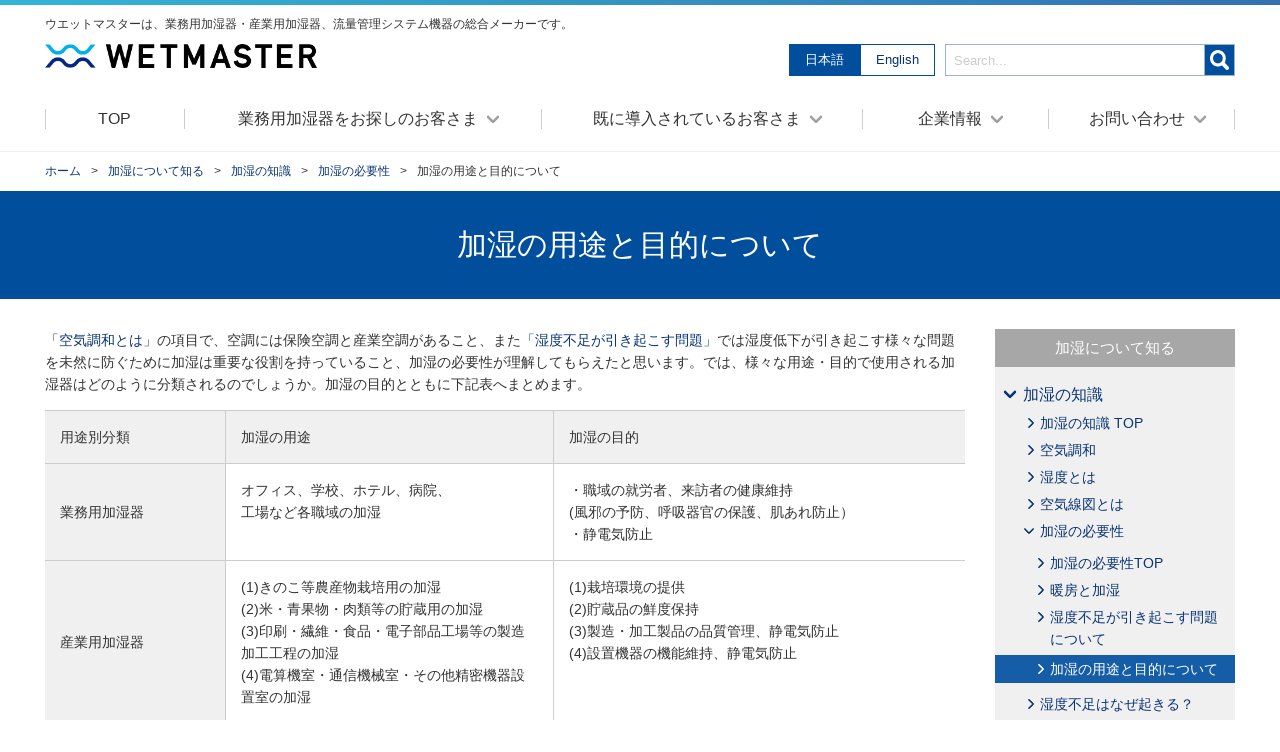

--- FILE ---
content_type: text/html
request_url: https://www.wetmaster.co.jp/about/knowledge/necessity/purpose/
body_size: 9978
content:
<!DOCTYPE html>
<html lang="ja">

<head>
  <meta charset="UTF-8">
  <meta http-equiv="X-UA-Compatible" content="IE=edge">
  <meta name="viewport" content="width=device-width, initial-scale=1.0">
  <meta name="format-detection" content="telephone=no,address=no,email=no">
  <meta name="keywords" content="">
  <meta name="description" content="業務用加湿器・産業用加湿器のトップブランドメーカー ウエットマスターが加湿の用途と目的を挙げ、加湿の必要性をわかりやすく解説">
  <meta name="robots" content="">
  <meta name="copyright" content="">

  <!-- ▼▼▼ OGP ▼▼▼ -->
  <meta property="og:title" content="加湿の用途と目的について│業務用加湿器・産業用加湿器のウエットマスター">
  <meta property="og:type" content="article">
  <meta property="og:site_name" content="ウエットマスター株式会社｜業務用加湿器・産業用加湿器総合メーカー">
  <meta property="og:description" content="業務用加湿器・産業用加湿器のトップブランドメーカー ウエットマスターが加湿の用途と目的を挙げ、加湿の必要性をわかりやすく解説">
  <meta property="og:url" content="https://www.wetmaster.co.jp/">
  <meta property="og:image" content="https://www.wetmaster.co.jp/assets/img/img_ogp.png">
  <!-- ▲▲▲ OGP ▲▲▲ -->

  <title>加湿の用途と目的について│業務用加湿器・産業用加湿器のウエットマスター</title>
  <link rel="icon" type="image/x-icon" href="/favicon.ico">
  <link rel="stylesheet" href="/assets/css/shared.css">
  <link rel="stylesheet" href="/assets/css/about/common.css">

<!-- Google Tag Manager -->
<script>(function(w,d,s,l,i){w[l]=w[l]||[];w[l].push({'gtm.start':
new Date().getTime(),event:'gtm.js'});var f=d.getElementsByTagName(s)[0],
j=d.createElement(s),dl=l!='dataLayer'?'&l='+l:'';j.async=true;j.src=
'https://www.googletagmanager.com/gtm.js?id='+i+dl;f.parentNode.insertBefore(j,f);
})(window,document,'script','dataLayer','GTM-PCDKT4');</script>
<!-- End Google Tag Manager -->
</head>

<body>
  <!-- ▼▼▼ ヘッダー ▼▼▼ -->
  <!-- Google Tag Manager (noscript) -->
<noscript><iframe src="https://www.googletagmanager.com/ns.html?id=GTM-PCDKT4"
height="0" width="0" style="display:none;visibility:hidden"></iframe></noscript>
<!-- End Google Tag Manager (noscript) -->

<div class="nav_blind" id="js_nav_blind"></div>
<header role="banner" class="header_wrap">
  <div class="header_wrapInner">
    <p class="head_copy">ウエットマスターは、業務用加湿器・産業用加湿器、流量管理システム機器の総合メーカーです。</p>
    <div class="header_wrapInner_block1">
      <p class="logo header_wrapInner_block1_left">
        <a href="/"><img src="/assets/img/logo.png" alt="Wetmaster"></a>
      </p>
      <div class="header_wrapInner_block1_right">
        <ul class="select_language sp_none">
          <li class="current">日本語</li>
          <li><a href="/english/">English</a></li>
        </ul>
        <form action="/search/site.html" class="header_search sp_none">
          <input type="text" name="q" id="q" autocomplete="off" placeholder="Search...">
          <input type="image" src="/assets/img/ico_search1.png" alt="検索">
        </form>
      </div>
    </div>

    <div class="globalnav_trigger js_globalnav_trigger">
      <span></span>
      <span></span>
      <span></span>
    </div>
    <div class="sp_search_trigger" id="js_sp_search_trigger">
      <p><img src="/assets/img/ico_search2.png" alt="検索"></p>
    </div>

    <div class="globalnav_wrap" id="js_globalnav_wrap">
      <nav>
        <ul class="globalnav_list_wrap">
          <li class="js_nochild">
            <a href="/">TOP</a>
          </li>
          <li class="has_child js_has_child">
            <a href="/forpurchase/"><span>業務用加湿器をお探しのお客さま</span></a>
            <div class="dropdown_wrap dropdown_ver1 js_dropdown_wrap">
              <div class="base_wrap">
                <p class="pc_none dropdown_txtlink1 sp_dropdown_txtlink1"><a href="/forpurchase/">業務用加湿器をお探しのお客さまTOP</a></p>
                <p class="dropdown_tit1">製品情報</p>
                <p class="dropdown_tit2">業務用・産業用加湿器を選ぶ</p>

                <div class="dropdown_list1">
                  <div class="dropdown_list1_box">
                    <a href="/product/vapor/" class="js_dropdown_list1_hl">
                      <p class="dropdown_list1_img"><img src="/assets/img/img_dropdown1.jpg" alt="気化式加湿器"></p>
                      <div class="dropdown_list1_txt">
                        <p>気化式加湿器</p>
                        <p>加湿材へ水を浸透させ、気流を通過させることにより気化蒸発する方法の加湿器です。</p>
                      </div>
                    </a>
                  </div>
                  <div class="dropdown_list1_box">
                    <a href="/product/steam/" class="js_dropdown_list1_hl">
                      <p class="dropdown_list1_img"><img src="/assets/img/img_dropdown2.jpg" alt="蒸気式加湿器"></p>
                      <div class="dropdown_list1_txt">
                        <p>蒸気式加湿器</p>
                        <p>水を100°以上の蒸気にして噴霧する方法の加湿器です。</p>
                      </div>
                    </a>
                  </div>
                  <div class="dropdown_list1_box">
                    <a href="/product/waterspray/" class="js_dropdown_list1_hl">
                      <p class="dropdown_list1_img"><img src="/assets/img/img_dropdown3.jpg" alt="水噴霧式加湿器"></p>
                      <div class="dropdown_list1_txt">
                        <p>水噴霧式加湿器</p>
                        <p>微細な水滴を直接空気に噴霧する方法の加湿器です。</p>
                      </div>
                    </a>
                  </div>
                </div>

                <div class="dropdown_list2">
                  <div>
                    <p><a href="/product/flowcontrol/">流量管理システム機器を選ぶ</a></p>
                  </div>
                  <div><a href="/search/">加湿器設置方式から探す</a></div>
                </div>

                <p class="dropdown_tit2 sp_none">製品情報を調べる</p>
                <div class="cmn_search1_wrap dropdown_search_wrap sp_none">
                <!-- ▼▼▼ 検索エリア ▼▼▼ -->
                  <div class="cmn_search1_keyword_wrap">
  <p class="cmn_search1_tit1">キーワード・型番から探す</p>
  <form action="/search/site.html" class="cmn_search1_input">
    <input type="text" name="q" id="q" autocomplete="off" placeholder="例：WM-VCJ2201">
    <button type="submit" class="cmn_search1_btn">検索する</button>
  </form>
  <!--<p class="cmn_search1_txtlink"><a data-target="modal_type_howto" class="js_modal_open cmn_txtlink1 ver_txtlink1_down">製品の型番の調べ方はこちら</a></p>-->
</div>
 <div class="cmn_search1_type_wrap">
  <p class="cmn_search1_tit1">型式から探す</p>
  <div class="select_wrap">
  <select class="search_product">
    <option value="">選択してください</option>
    <option value="/product/vapor/vcj2201/">VCJ2201</option><option value="/product/vapor/vcj/">VCJ2200</option><option value="/product/vapor/vcj1501/">VCJ1501（グリッド天井対応型）</option><option value="/product/vapor/vcj-gr/">VCJ1500（グリッド天井対応型）</option><option value="/product/vapor/vck1500/">VCK1500</option><option value="/product/vapor/vib2752/">VIB2700/5200</option><option value="/product/vapor/vib-t/">VIB2400-T/VIB4800-T</option><option value="/product/vapor/vtd32016401/">VTD3201/6401</option><option value="/product/vapor/vtd/">VTD</option><option value="/product/vapor/vsc/">VSC</option><option value="/product/vapor/vwb/">VWB</option><option value="/product/vapor/vfc/">VFC</option><option value="/product/vapor/vdd-f/">VDD-F</option><option value="/product/vapor/vdf/">VDF</option><option value="/product/vapor/vhf/">VHF</option><option value="/product/vapor/vrf/">VRF</option><option value="/product/vapor/vhr/">VHR</option><option value="/product/vapor/vpa/">VPA</option><option value="/product/vapor/vmb/">VMB</option><option value="/product/vapor/vpf-da/">VPF-DA</option><option value="/product/vapor/vpf-me/">VPF-ME</option><option value="/product/vapor/vph-md/">VPH-MD</option><option value="/product/vapor/vph-me/">VPH-ME</option><option value="/product/steam/sec/">SEC</option><option value="/product/steam/sjb/">SJB</option><option value="/product/steam/she/">SHE</option><option value="/product/steam/sba/">SBA</option><option value="/product/steam/sdc/">SDC</option><option value="/product/steam/sg/">SG</option><option value="/product/steam/wsd/">WSD</option><option value="/product/steam/wsc/">WSC-A</option><option value="/product/waterspray/bnb/">BNB</option><option value="/product/waterspray/knc/">KNC</option><option value="/product/waterspray/sca/">SCA</option><option value="/product/waterspray/enas/">ENA/ENS</option><option value="/product/waterspray/svnk/">SVK</option><option value="/product/waterspray/exn/">EXN</option><option value="/product/flowcontrol/ae/">AE</option><option value="/product/flowcontrol/ce/">CE</option><option value="/product/vapor/vch/">VCH</option><option value="/product/vapor/vcg/">VCG</option><option value="/product/vapor/vcf/">VCF</option><option value="/product/vapor/vce/">VCE</option><option value="/product/vapor/vcd/">VCD</option><option value="/product/vapor/vcb/">VCB</option><option value="/product/vapor/vca/">VCA</option><option value="/product/vapor/vib/">VIB2400/VIB4800</option><option value="/product/vapor/via/">VIA</option><option value="/product/vapor/vtc/">VTC</option><option value="/product/vapor/vtb/">VTB</option><option value="/product/vapor/vsb/">VSB</option><option value="/product/vapor/vsa/">VSA</option><option value="/product/vapor/vsf/">VSF</option><option value="/product/vapor/vfb/">VFB</option><option value="/product/vapor/vfa/">VFA</option><option value="/product/vapor/vfn/">VFN</option><option value="/product/vapor/vdc-f/">VDC-F</option><option value="/product/vapor/vwa/">VWA</option><option value="/product/vapor/vdc/">VDC</option><option value="/product/vapor/vdb/">VDB</option><option value="/product/vapor/vda/">VDA</option><option value="/product/vapor/vhe/">VHE</option><option value="/product/vapor/vhc/">VHC</option><option value="/product/vapor/vhb/">VHB</option><option value="/product/vapor/vha/">VHA</option><option value="/product/vapor/vma/">VMA</option><option value="/product/vapor/vph-da/">VPH-DA</option><option value="/product/vapor/mra/">MRA</option><option value="/product/steam/seb/">SEB-C</option><option value="/product/steam/sea/">SEA</option><option value="/product/steam/sz/">SZ</option><option value="/product/steam/sja-c/">SJA-C</option><option value="/product/steam/ska/">SKA</option><option value="/product/steam/spa/">SPA</option><option value="/product/steam/shd/">SHD</option><option value="/product/steam/shc/">SHC</option><option value="/product/steam/shb/">SHB</option><option value="/product/steam/sha/">SHA</option><option value="/product/steam/sda/">SDA</option><option value="/product/steam/csep/">CSE/CSP</option><option value="/product/steam/cs/">CS/CSF</option><option value="/product/steam/cfep/">CFE/CFP</option><option value="/product/steam/wsb/">WSB</option><option value="/product/waterspray/bna/">BNA</option><option value="/product/waterspray/bn/">BN</option><option value="/product/waterspray/knb/">KNB</option><option value="/product/waterspray/kna/">KNA</option><option value="/product/waterspray/scn/">SCN</option><option value="/product/waterspray/sc/">SC</option><option value="/product/waterspray/ens/">ENS</option><option value="/product/waterspray/en/">EN</option><option value="/product/waterspray/dnednp/">DNE/DNP</option><option value="/product/waterspray/dn/">DN</option><option value="/product/waterspray/fva/">FVA</option><option value="/product/waterspray/fn400h/">FN400H</option><option value="/product/waterspray/fn400v/">FN400V</option><option value="/product/waterspray/svn/">SVN</option><option value="/product/waterspray/svh/">SVH</option><option value="/product/waterspray/jsh/">JSH</option><option value="/product/waterspray/ex/">EX</option><option value="/product/flowcontrol/mp/">MP</option><option value="/product/flowcontrol/aw/">AW</option><option value="/product/flowcontrol/ad/">AD</option><option value="/product/flowcontrol/cpa/">CPA</option>
  </select>
</div>

</div>
                <!-- ▲▲▲ 検索エリア ▲▲▲ -->
                </div>

                <div class="dropdown_flex1">
                  <div class="dropdown_flex1_block1">
                    <p class="dropdown_txtlink1"><a href="/about/">加湿について知る</a></p>
                    <div class="dropdown_list3">
                      <p><a href="/about/knowledge/">加湿の知識</a></p>
                      <p><a href="/about/quiz/">加湿Quiz 3択クイズで学ぶ加湿の知識</a></p>
                      <p><a href="/maintenance/renewal/">加湿器リニューアルのすすめ</a></p>
                    </div>
                  </div>
                  <div class="dropdown_flex1_block2">
                    <p class="dropdown_tit3">サポート</p>
                    <div class="dropdown_list3">
                      <p><a href="/download/">カタログ・その他資料ダウンロード</a></p>
                      <p><a href="/movie/">動画一覧</a></p>
                      <p><a href="https://faq.wetmaster.co.jp/" target="_blank">よくあるご質問</a></p>
                    </div>
                  </div>
                </div>


              </div>
            </div>
          </li>
          <li class="has_child js_has_child">
            <a href="/purchased/"><span>既に導入されているお客さま</span></a>
            <div class="dropdown_wrap dropdown_ver2 js_dropdown_wrap">

              <div class="base_wrap">
                <p class="pc_none dropdown_txtlink1 sp_dropdown_txtlink1"><a href="/purchased/">既に導入されているお客さまTOP</a></p>
                <p class="dropdown_tit1">既に導入されているお客さま</p>

                <p class="dropdown_tit2">メンテナンス情報を調べる</p>
                <div class="cmn_search1_wrap dropdown_search_wrap sp_none">
                <!-- ▼▼▼ 検索エリア ▼▼▼ -->
                  <div class="cmn_search1_keyword_wrap">
  <p class="cmn_search1_tit1">キーワード・型番から探す</p>
  <form action="/search/site.html" class="cmn_search1_input">
    <input type="text" name="q" id="q" autocomplete="off" placeholder="例：WM-VCJ2201">
    <button type="submit" class="cmn_search1_btn">検索する</button>
  </form>
  <!--<p class="cmn_search1_txtlink"><a data-target="modal_type_howto" class="js_modal_open cmn_txtlink1 ver_txtlink1_down">製品の型番の調べ方はこちら</a></p>-->
</div>
 <div class="cmn_search1_type_wrap">
  <p class="cmn_search1_tit1">型式から探す</p>
  <div class="select_wrap">
  <select class="search_product">
    <option value="">選択してください</option>
    <option value="/product/vapor/vcj2201/maintenance/">VCJ2201</option><option value="/product/vapor/vcj/maintenance/">VCJ2200</option><option value="/product/vapor/vcj1501/maintenance/">VCJ1501（グリッド天井対応型）</option><option value="/product/vapor/vcj-gr/maintenance/">VCJ1500（グリッド天井対応型）</option><option value="/product/vapor/vck1500/maintenance/">VCK1500</option><option value="/product/vapor/vib2752/maintenance/">VIB2700/5200</option><option value="/product/vapor/vib-t/maintenance/">VIB2400-T/VIB4800-T</option><option value="/product/vapor/vtd32016401/maintenance/">VTD3201/6401</option><option value="/product/vapor/vtd/maintenance/">VTD</option><option value="/product/vapor/vsc/maintenance/">VSC</option><option value="/product/vapor/vwb/maintenance/">VWB</option><option value="/product/vapor/vfc/maintenance/">VFC</option><option value="/product/vapor/vdd-f/maintenance/">VDD-F</option><option value="/product/vapor/vdf/maintenance/">VDF</option><option value="/product/vapor/vhf/maintenance/">VHF</option><option value="/product/vapor/vrf/maintenance/">VRF</option><option value="/product/vapor/vhr/maintenance/">VHR</option><option value="/product/vapor/vpa/maintenance/">VPA</option><option value="/product/vapor/vmb/maintenance/">VMB</option><option value="/product/vapor/vpf-da/maintenance/">VPF-DA</option><option value="/product/vapor/vpf-me/maintenance/">VPF-ME</option><option value="/product/vapor/vph-md/maintenance/">VPH-MD</option><option value="/product/vapor/vph-me/maintenance/">VPH-ME</option><option value="/product/steam/sec/maintenance/">SEC</option><option value="/product/steam/sjb/maintenance/">SJB</option><option value="/product/steam/she/maintenance/">SHE</option><option value="/product/steam/sba/maintenance/">SBA</option><option value="/product/steam/sdc/maintenance/">SDC</option><option value="/product/steam/sg/maintenance/">SG</option><option value="/product/steam/wsd/maintenance/">WSD</option><option value="/product/steam/wsc/maintenance/">WSC-A</option><option value="/product/waterspray/bnb/maintenance/">BNB</option><option value="/product/waterspray/knc/maintenance/">KNC</option><option value="/product/waterspray/sca/maintenance/">SCA</option><option value="/product/waterspray/enas/maintenance/">ENA/ENS</option><option value="/product/waterspray/svnk/maintenance/">SVK</option><option value="/product/waterspray/exn/maintenance/">EXN</option><option value="/product/flowcontrol/ae/maintenance/">AE</option><option value="/product/flowcontrol/ce/maintenance/">CE</option><option value="/product/vapor/vch/maintenance/">VCH</option><option value="/product/vapor/vcg/maintenance/">VCG</option><option value="/product/vapor/vcf/maintenance/">VCF</option><option value="/product/vapor/vce/maintenance/">VCE</option><option value="/product/vapor/vcd/">VCD</option><option value="/product/vapor/vcb/">VCB</option><option value="/product/vapor/vca/">VCA</option><option value="/product/vapor/vib/maintenance/">VIB2400/VIB4800</option><option value="/product/vapor/via/">VIA</option><option value="/product/vapor/vtc/maintenance/">VTC</option><option value="/product/vapor/vtb/maintenance/">VTB</option><option value="/product/vapor/vsb/maintenance/">VSB</option><option value="/product/vapor/vsa/">VSA</option><option value="/product/vapor/vsf/">VSF</option><option value="/product/vapor/vfb/maintenance/">VFB</option><option value="/product/vapor/vfa/">VFA</option><option value="/product/vapor/vfn/">VFN</option><option value="/product/vapor/vdc-f/maintenance/">VDC-F</option><option value="/product/vapor/vwa/">VWA</option><option value="/product/vapor/vdc/maintenance/">VDC</option><option value="/product/vapor/vdb/maintenance/">VDB</option><option value="/product/vapor/vda/">VDA</option><option value="/product/vapor/vhe/maintenance/">VHE</option><option value="/product/vapor/vhc/maintenance/">VHC</option><option value="/product/vapor/vhb/maintenance/">VHB</option><option value="/product/vapor/vha/">VHA</option><option value="/product/vapor/vma/">VMA</option><option value="/product/vapor/vph-da/maintenance/">VPH-DA</option><option value="/product/vapor/mra/">MRA</option><option value="/product/steam/seb/maintenance/">SEB-C</option><option value="/product/steam/sea/maintenance/">SEA</option><option value="/product/steam/sz/">SZ</option><option value="/product/steam/sja-c/maintenance/">SJA-C</option><option value="/product/steam/ska/">SKA</option><option value="/product/steam/spa/">SPA</option><option value="/product/steam/shd/maintenance/">SHD</option><option value="/product/steam/shc/maintenance/">SHC</option><option value="/product/steam/shb/maintenance/">SHB</option><option value="/product/steam/sha/">SHA</option><option value="/product/steam/sda/">SDA</option><option value="/product/steam/csep/">CSE/CSP</option><option value="/product/steam/cs/">CS/CSF</option><option value="/product/steam/cfep/">CFE/CFP</option><option value="/product/steam/wsb/maintenance/">WSB</option><option value="/product/waterspray/bna/">BNA</option><option value="/product/waterspray/bn/">BN</option><option value="/product/waterspray/knb/maintenance/">KNB</option><option value="/product/waterspray/kna/">KNA</option><option value="/product/waterspray/scn/">SCN</option><option value="/product/waterspray/sc/">SC</option><option value="/product/waterspray/ens/maintenance/">ENS</option><option value="/product/waterspray/en/">EN</option><option value="/product/waterspray/dnednp/maintenance/">DNE/DNP</option><option value="/product/waterspray/dn/">DN</option><option value="/product/waterspray/fva/">FVA</option><option value="/product/waterspray/fn400h/maintenance/">FN400H</option><option value="/product/waterspray/fn400v/">FN400V</option><option value="/product/waterspray/svn/maintenance/">SVN</option><option value="/product/waterspray/svh/">SVH</option><option value="/product/waterspray/jsh/">JSH</option><option value="/product/waterspray/ex/">EX</option><option value="/product/flowcontrol/mp/">MP</option><option value="/product/flowcontrol/aw/maintenance/">AW</option><option value="/product/flowcontrol/ad/maintenance/">AD</option><option value="/product/flowcontrol/cpa/">CPA</option>
  </select>
</div>

</div>
                <!-- ▲▲▲ 検索エリア ▲▲▲ -->
                </div>
                

                <div class="dropdown_list4">
                  <div>
                    <p><a href="/maintenance/errorcode/">エラーコード/対処一覧表</a></p>
                    <p><a href="/maintenance/renewal/">加湿器リニューアルのすすめ</a></p>
                  </div>
                  <div>
                    <p><a href="/maintenance/exit_production/">生産終了製品一覧</a></p>
                    <p><a href="/maintenance/impact/">メンテナンス不足が機器におよぼす影響について</a></p>
                  </div>
                  <div>
                    <p><a href="/maintenance/drawing/">製品展開図</a></p>
                    <p><a href="/maintenance/">各種メンテナンス方法とトラブル時の対応</a></p>
                  </div>
                </div>
                <div class="dropdown_flex1">
                  <div class="dropdown_flex1_block1">
                    <p class="dropdown_txtlink1"><a href="/about/">加湿について知る</a></p>
                    <div class="dropdown_list3">
                      <p><a href="/about/knowledge/">加湿の知識</a></p>
                      <p><a href="/about/quiz/">加湿Quiz 3択クイズで学ぶ加湿の知識</a></p>
                      <p><a href="/maintenance/renewal/">加湿器リニューアルのすすめ</a></p>
                    </div>
                  </div>
                  <div class="dropdown_flex1_block2">
                    <p class="dropdown_tit3">サポート</p>
                    <div class="dropdown_list3">
                      <p><a href="/download/">カタログ・その他資料ダウンロード</a></p>
                      <p><a href="/movie/">動画一覧</a></p>
                      <p><a href="https://faq.wetmaster.co.jp/" target="_blank">よくあるご質問</a></p>
                    </div>
                  </div>
                </div>
              </div>
            </div>
          </li>
          <li class="has_child js_has_child">
            <a href="/company/"><span>企業情報</span></a>
            <div class="dropdown_wrap dropdown_ver3 js_dropdown_wrap">
              <div class="base_wrap">
                <p class="pc_none dropdown_txtlink1 sp_dropdown_txtlink1"><a href="/company/">企業情報TOP</a></p>
                <p class="dropdown_tit1">企業情報</p>
                <div class="dropdown_list6">
                  <p><a href="/company/greeting/">代表挨拶 / 企業理念</a></p>
                  <p><a href="/company/overview/">会社概要</a></p>
                  <p><a href="/company/history/">沿革</a></p>
                  <p><a href="/company/development/">研究開発</a></p>
                  <p><a href="/company/office/">事業拠点一覧</a></p>
                  <p><a href="/company/environment/">環境・品質ISOへの取り組み</a></p>
                </div>

                <div class="dropdown_list6 ver_list6_type2">
                  <p><a href="/company/heretoo/">ここにも！ウエットマスター</a></p>
                  <p><a href="/company/data/">データで見るウエットマスター</a></p>
                  <p><a href="/company/advantage/">ウエットマスターの強み</a></p>
                </div>



                <p class="dropdown_tit1">採用情報</p>
                <div class="dropdown_list6 ver_list6_type2">
                  <p><a href="/recruit/">採用情報</a></p>
                </div>
              </div>
            </div>
          </li>
          <li class="has_child js_has_child">
            <a href="/contact/"><span>お問い合わせ</span></a>
            <div class="dropdown_wrap dropdown_ver4 js_dropdown_wrap">
              <div class="base_wrap">
                <p class="pc_none dropdown_txtlink1 sp_dropdown_txtlink1"><a href="/contact/">お問い合わせTOP</a></p>
                <p class="dropdown_tit1">お問い合わせ</p>
                <div class="dropdown_list7">
                  <p><a href="https://reg18.smp.ne.jp/regist/is?SMPFORM=nese-rgnao-c05fdd0a4dc6af4d0d7ba7fae04ab16d" target="_blank">お問い合わせフォーム</a></p>
                  <p><a href="/contact/#contact_tel">電話でのお問い合わせ</a></p>
                </div>

                <p class="dropdown_tit1">サポート</p>
                <div class="dropdown_list7">
                  <p><a href="/download/">カタログ・その他資料ダウンロード</a></p>
                  <p><a href="/movie/">動画一覧</a></p>
                  <p><a href="https://faq.wetmaster.co.jp/" target="_blank">よくあるご質問</a></p>
                </div>
              </div>
            </div>
          </li>
        </ul>

        <ul class="select_language pc_none">
          <li class="current">日本語</li>
          <li><a href="/english/">English</a></li>
        </ul>
      </nav>

    </div>
    <div class="sp_search_wrap pc_none" id="js_sp_search_wrap">
      <div class="base_wrap">
        <form action="/search/site.html" class="header_search">
          <input type="text" name="q" id="q" class="search_sitemap" autocomplete="off" placeholder="Search...">
          <input type="image" src="/assets/img/ico_search1.png" alt="検索">
        </form>
      </div>
    </div>

  </div>

</header>
  <!-- ▲▲▲ ヘッダー ▲▲▲ -->

  <main>
    <!-- ▼▼▼ パンくず ▼▼▼ -->
    <div class="breadcrumb base_wrap sp_none">
      <ul>
        <li><a href="/">ホーム</a></li>
        <li><a href="/about/">加湿について知る</a></li>
        <li><a href="/about/knowledge/">加湿の知識</a></li>
        <li><a href="/about/knowledge/necessity/">加湿の必要性</a></li>
        <li>加湿の用途と目的について</li>
      </ul>
    </div>
    <!-- ▲▲▲ パンくず ▲▲▲ -->

    <!-- ▼▼▼ 中ページタイトル ▼▼▼ -->
    <h1 class="cmn_tit9">加湿の用途と目的について</h1>
    <!-- ▲▲▲ 中ページタイトル ▲▲▲ -->


    <!-- ▼▼▼ メインコンテンツエリア 2カラムラップ ▼▼▼ -->
    <div class="cmn_childCont_wrap base_wrap">

      <!-- ▼▼▼ メインコンテンツエリア ▼▼▼ -->
      <div class="cmn_childCont">

      <div>
        <p class="cmn_txt">「<a href="/about/knowledge/air_conditioning/about/">空気調和とは</a>」の項目で、空調には保険空調と産業空調があること、また<a href="/about/knowledge/necessity/trouble/">「湿度不足が引き起こす問題」</a>では湿度低下が引き起こす様々な問題を未然に防ぐために加湿は重要な役割を持っていること、加湿の必要性が理解してもらえたと思います。では、様々な用途・目的で使用される加湿器はどのように分類されるのでしょうか。加湿の目的とともに下記表へまとめます。</p>
      </div>
      
      <div class="cmn_tbl1_wrap">
              <table class="cmn_tbl1">
                <tr>
                  <th>用途別分類</th>
                  <th><p>加湿の用途</p></th>
                <th>加湿の目的</th>
                </tr>
                <tr>
                  <th>業務用加湿器</th>
                  <td>オフィス、学校、ホテル、病院、<br>
              工場など各職域の加湿</td>
                <td>・職域の就労者、来訪者の健康維持<br>
              (風邪の予防、呼吸器官の保護、肌あれ防止）<br>
              ・静電気防止</td>
                </tr>
                <tr>
                  <th>産業用加湿器</th>
                  <td>(1)きのこ等農産物栽培用の加湿<br>
                  (2)米・青果物・肉類等の貯蔵用の加湿<br>
                  (3)印刷・繊維・食品・電子部品工場等の製造加工工程の加湿<br>
                  (4)電算機室・通信機械室・その他精密機器設置室の加湿</td>
                <td>(1)栽培環境の提供<br>
                (2)貯蔵品の鮮度保持<br>
                (3)製造・加工製品の品質管理、静電気防止<br>
                (4)設置機器の機能維持、静電気防止</td>
                </tr>
                <tr>
                  <th>家庭用加湿器</th>
                  <td>一般住宅用の加湿</td>
                  <td>・居住者の健康維持<br>
              〔風邪の予防、呼吸器官の保護（特に病人・幼児・高齢者）・肌あれ防止・美容効果〕<br>
              ・静電気防止</td>
              </tr>
            </table>
          </div>
      
      <!-- ▼▼▼ 加湿についてもっと知りたいお客さまへ ▼▼▼ -->
      <div class="cmn_parts_relation1">
  <p class="relation1_tit cmn_tit3">加湿についてもっと知りたいお客さまへ</p>
  <ul class="cmn_linklist1 ml0">
    <li><a href="/about/knowledge/air_conditioning/">空気調和</a></li>
    <li><a href="/about/knowledge/humidity/">湿度とは</a></li>
    <li><a href="/about/knowledge/air_diagram/">空気線図とは</a></li>
    <li><a href="/about/knowledge/necessity/">加湿の必要性</a></li>
    <li><a href="/about/knowledge/humidification_shortage/">湿度不足はなぜ起きる？</a></li>
    <li><a href="/about/knowledge/formula/">加湿方式と加湿器の種類</a></li>
    <li><a href="/about/knowledge/state_change/">加湿方式別に見た空気の状態変化</a></li>
    <li><a href="/about/knowledge/water_pipe/">加湿器の水道直接連結について</a></li>
    <li><a href="/about/knowledge/term/">加湿に関する用語解説</a></li>
</ul>
</div>
      <!-- ▲▲▲ 加湿についてもっと知りたいお客さまへ ▲▲▲ -->

      </div>
      <!-- ▲▲▲ メインコンテンツエリア ▲▲▲ -->

      <!-- ▼▼▼ サイドナビ ▼▼▼ -->
      <div class="cmn_childNav">
  <div class="cmn_childNav_bgWrap">
    <nav>
      <p class="cmn_childNav_tit">加湿について知る</p>
      <ul class="cmn_childNav_list1">
        <li class="js_childNav_list1_cat1">
          <a href="javascript:void(0)" class="cmn_childNav_list1_trigger js_cmn_childNav_list1_trigger">加湿の知識</a>
          <div class="cmn_childNav_list2 js_cmn_childNav_type2">
            <p><a href="/about/knowledge/">加湿の知識 TOP</a></p>
            <div class="js_childNav_list1_cat1">
              <a href="javascript:void(0)" class="cmn_childNav_list2_trigger js_cmn_childNav_list2_trigger">空気調和</a>
              <div class="cmn_childNav_list3 js_cmn_childNav_type2">
                <p><a href="/about/knowledge/air_conditioning/">空気調和TOP</a></p>
                <p><a href="/about/knowledge/air_conditioning/about/">空気調和とは</a></p>
                <p><a href="/about/knowledge/air_conditioning/distinction/">保健空調と産業空調の違い</a></p>
                <p><a href="/about/knowledge/air_conditioning/indication/">快適な空気環境のめやす</a></p>
              </div>
            </div>
            <div class="js_childNav_list1_cat1">
              <a href="javascript:void(0)" class="cmn_childNav_list2_trigger js_cmn_childNav_list2_trigger">湿度とは</a>
              <div class="cmn_childNav_list3 js_cmn_childNav_type2">
                <p><a href="/about/knowledge/humidity/">湿度とはTOP</a></p>
                <p><a href="/about/knowledge/humidity/dried/">乾き空気と湿り空気</a></p>
                <p><a href="/about/knowledge/humidity/relative/">相対湿度と絶対湿度</a></p>
                <p><a href="/about/knowledge/humidity/humidification/">加湿と除湿</a></p>
                <p><a href="/about/knowledge/humidity/temperature/">温度と湿度</a></p>
              </div>
            </div>
            <div class="js_childNav_list1_cat1">
              <a href="javascript:void(0)" class="cmn_childNav_list2_trigger js_cmn_childNav_list2_trigger">空気線図とは</a>
              <div class="cmn_childNav_list3 js_cmn_childNav_type2">
                <p><a href="/about/knowledge/air_diagram/">空気線図とはTOP</a></p>
                <p><a href="/about/knowledge/air_diagram/constitution/">空気線図の構成</a></p>
				<p><a href="/about/knowledge/air_diagram/mixing_point/">空気の混合点</a></p>
				<p><a href="/about/knowledge/air_diagram/humidification_amount/">必要加湿量の求め方</a></p>
              </div>
            </div>
            <div class="js_childNav_list1_cat1">
              <a href="javascript:void(0)" class="cmn_childNav_list2_trigger js_cmn_childNav_list2_trigger">加湿の必要性</a>
              <div class="cmn_childNav_list3 js_cmn_childNav_type2">
                <p><a href="/about/knowledge/necessity/">加湿の必要性TOP</a></p>
                <p><a href="/about/knowledge/necessity/heating/">暖房と加湿</a></p>
                <p><a href="/about/knowledge/necessity/trouble/">湿度不足が引き起こす問題について</a></p>
                <p><a href="/about/knowledge/necessity/purpose/">加湿の用途と目的について</a></p>
              </div>
              </div>
            <div class="js_childNav_list1_cat1">
              <a href="javascript:void(0)" class="cmn_childNav_list2_trigger js_cmn_childNav_list2_trigger">湿度不足はなぜ起きる？</a>
              <div class="cmn_childNav_list3 js_cmn_childNav_type2">
                <p><a href="/about/knowledge/humidification_shortage/">湿度不足はなぜ起きる？TOP</a></p>
                <p><a href="/about/knowledge/humidification_shortage/office/">事務所ビルの温湿度の実態</a></p>
                <p><a href="/about/knowledge/humidification_shortage/cause/">湿度不足の原因</a></p>
              </div>
            </div>
            <div class="js_childNav_list1_cat1">
              <a href="javascript:void(0)" class="cmn_childNav_list2_trigger js_cmn_childNav_list2_trigger">加湿方式と加湿器の種類</a>
              <div class="cmn_childNav_list3 js_cmn_childNav_type2">
                <p><a href="/about/knowledge/formula/">加湿方式と加湿器の種類TOP</a></p>
                <p><a href="/about/knowledge/formula/threetypes/">3種類の加湿方式</a></p>
                <p><a href="/about/knowledge/formula/feature/">加湿器の種類と特徴</a></p>
                <p><a href="/about/knowledge/formula/steam_formula/">-蒸気式- 「電極式」と「電熱式」の違い</a></p>
              </div>
            </div>
            <div class="js_childNav_list1_cat1">
              <a href="javascript:void(0)" class="cmn_childNav_list2_trigger js_cmn_childNav_list2_trigger">加湿方式別に見た空気の状態変化</a>
              <div class="cmn_childNav_list3 js_cmn_childNav_type2">
                <p><a href="/about/knowledge/state_change/">加湿方式別に見た空気の状態変化TOP</a></p>
                <p><a href="/about/knowledge/state_change/vapor_waterspray/">加湿方式別に見た空気の状態変化（気化式・水噴霧式）</a></p>
                <p><a href="/about/knowledge/state_change/steam/">加湿方式別に見た空気の状態変化（蒸気式）</a></p>
              </div>
            </div>
            <div class="js_childNav_list1_cat1">
              <a href="javascript:void(0)" class="cmn_childNav_list2_trigger js_cmn_childNav_list2_trigger">加湿器の水道管直接連結について</a>
              <div class="cmn_childNav_list3 js_cmn_childNav_type2">
                <p><a href="/about/knowledge/water_pipe/">加湿器の水道管直接連結についてTOP</a></p>
                <p><a href="/about/knowledge/water_pipe/instrument/">水道給水管に直結できる器具</a></p>
                <p><a href="/about/knowledge/water_pipe/wm/">当社の水道管直接連結に関する概要</a></p>
              </div>
            </div>
            <div class="js_childNav_list1_cat1">
              <a href="javascript:void(0)" class="cmn_childNav_list2_trigger js_cmn_childNav_list2_trigger">加湿に関する用語解説</a>
              <div class="cmn_childNav_list3 js_cmn_childNav_type2">
                <p><a href="/about/knowledge/term/">加湿に関する用語解説TOP</a></p>
                <p><a href="/about/knowledge/term/humidification_efficiency/">「加湿効率」「有効加湿量」とは</a></p>
                <p><a href="/about/knowledge/term/saturation_efficiency/">「飽和効率」「必要飽和効率」「適用飽和効率」とは</a></p>
                <p><a href="/about/knowledge/term/effective_water_utilization_rate/">「給水有効利用率」とは</a></p>
                <p><a href="/about/knowledge/term/evaporation_absorption_distance/">「蒸発吸収距離」とは</a></p>
              </div>
            </div>
          </div>
        </li>
        <li class="js_childNav_list1_cat1">
          <a href="javascript:void(0)" class="cmn_childNav_list1_trigger js_cmn_childNav_list1_trigger">代表的な空調システムと加湿器</a>
          <div class="cmn_childNav_list2 js_cmn_childNav_type2">
            <p><a href="/about/representative/">代表的な空調システムと加湿器TOP</a></p>
            <p><a href="/about/representative/small_scale_building/">小規模テナントビル（床面積3,000～5,000m&sup2;）</a></p>
            <p><a href="/about/representative/medium_scale_building/">中規模テナントビル（床面積10,000m&sup2;）</a></p>
            <p><a href="/about/representative/big_scale_building/">大型ビル（床面積30,000～100,000m&sup2;）</a></p>
          </div>
        </li>
        <li class="js_childNav_list1_cat1">
          <a href="/about/quiz/" class="cmn_childNav_list1_trigger js_cmn_childNav_list1_trigger2">加湿Quiz</a>
        </li>
      </ul>
    </nav>

    <!-- ▼▼▼ 検索エリア ▼▼▼ -->
    <div class="cmn_childNav_search">
  <p class="cmn_childNav_tit">製品検索</p>
  <p class="cmn_childNav_search_tit">型番から探す</p>
  <form action="/search/" id="search_input" class="cmn_childNav_search_input">
    <input type="text" name="q" id="q" autocomplete="off" placeholder="例：VCJ">
    <p><a href="javascript:void(0);" class="button" onclick="javascript:$('#search_input').submit();">検索する</a></p>
  </form>
</div>
    <!-- ▲▲▲ 検索エリア ▲▲▲ -->
  </div>

  <div class="cmn_childNav_btn_wrap">
    <ul>
      <li><a href="/download/" class="cmn_btn_icoType1"><span>カタログ・その他資料ダウンロード</span></a></li>
      <li class="cmn_childNav_btn"><a href="/about/knowledge/"><span>加湿の知識</span></a></li>
      <li class="cmn_childNav_btn btn_ver1"><a href="/about/quiz/"><span>加湿Quiz<br>3択クイズで学ぶ加湿の知識</span></a></li>
    </ul>
  </div>
</div>
      <!-- ▲▲▲ サイドナビ ▲▲▲ -->
    </div>
    <!-- ▲▲▲ メインコンテンツエリア 2カラムラップ ▲▲▲ -->

    <!-- ▼▼▼ 共通コンバージョンエリア ▼▼▼ -->
    <div class="cmn_parts_conversion1 base_wrap">
  <h2 class="conversion1_tit">業務用加湿器に関する<br class="pc_none">お問い合わせ</h2>
  <ul>
    <li>
      <a href="/contact/"><span>お問い合わせ</span></a>
    </li>
    <li>
      <a href="/download/"><span>カタログ・その他<br>資料ダウンロード</span></a>
    </li>
    <li>
      <a href="https://faq.wetmaster.co.jp/" target="_blank"><span>よくあるご質問</span></a>
    </li>
  </ul>
</div>
    <!-- ▲▲▲ 共通コンバージョンエリア ▲▲▲ -->
  </main>


  <!-- ▼▼▼ フッター ▼▼▼ -->
  <!-- ▼▼▼ モーダルエリア ▼▼▼ -->
<div id="modal_type_howto" class="modal_content modal_type_howto">
  型番の調べ方モーダル
</div>
<!-- ▲▲▲ モーダルエリア ▲▲▲ -->

<p class="btn_totop" id="js_btn_totop"><a href="#"><span>page<br>top</span></a></p>
<footer>
  <div class="base_wrap">
    <nav class="sp_none">
      <div>
        <div>
          <p><a href="/forpurchase/">業務用加湿器をお探しのお客さま</a></p>
          <ul>
            <li><a href="/product/vapor/">気化式加湿器</a></li>
            <li><a href="/product/steam/">蒸気式加湿器</a></li>
            <li><a href="/product/waterspray/">水噴霧式加湿器</a></li>
            <li><a href="/product/flowcontrol/">流量管理システム機器</a></li>
          </ul>
        </div>
        <div>
          <p><a href="/about/">加湿について知る</a></p>
          <ul>
            <li><a href="/about/knowledge/">加湿の知識</a></li>
            <li><a href="/about/representative/">代表的な空調システムと加湿器</a></li>
            <li><a href="/about/quiz/">加湿Quiz 3択クイズで学ぶ加湿の知識</a></li>
          </ul>
        </div>
        <div>
          <p><a href="/download/">カタログ・その他資料ダウンロード</a></p>
        </div>
        <div>
          <p><a href="/movie/">動画一覧</a></p>
        </div>
        <div>
          <p><a href="https://faq.wetmaster.co.jp/" target="_blank">よくあるご質問</a></p>
        </div>
      </div>
      <div>
        <div>
          <p><a href="/purchased/">既に導入されているお客さま</a></p>
          <ul>
            <li><a href="/maintenance/errorcode/">エラーコード/対処一覧表</a></li>
            <li><a href="/maintenance/exit_production/">販売終了製品一覧</a></li>
            <li><a href="/maintenance/drawing/">製品展開図</a></li>
            <li><a href="/maintenance/renewal/">加湿器リニューアルのすすめ</a></li>
            <li><a href="/maintenance/impact/">メンテナンス不足が機器におよぼす影響について</a></li>
            <li><a href="/maintenance/impact/common/">各型式共通の不具合事例</a></li>
            <li><a href="/maintenance/impact/vapor/">気化式加湿器の不具合事例</a></li>
            <li><a href="/maintenance/impact/electrodesteam/">電極式蒸気加湿器の不具合事例</a></li>
            <li><a href="/maintenance/impact/ultrasonic/">超音波式加湿器の不具合事例</a></li>
            <li><a href="/maintenance/">各種メンテナンス方法とトラブル時の対応</a></li>
          </ul>
        </div>
      </div>
      <div>
        <div>
          <p><a href="/company/">企業情報</a></p>
          <ul>
            <li><a href="/company/greeting/">代表挨拶 / 企業理念</a></li>
            <li><a href="/company/overview/">会社概要</a></li>
            <li><a href="/company/history/">沿革</a></li>
            <li><a href="/company/office/">事業拠点一覧</a></li>
            <li><a href="/company/environment/">環境・品質ISOへの取り組み</a></li>
            <li><a href="/company/development/">研究開発</a></li>

            <li class="block"><a href="/company/heretoo/">ここにも！ウエットマスター</a></li>
            <li><a href="/company/data/">データで見るウエットマスター</a></li>
            <li><a href="/company/advantage/">ウエットマスターの強み</a></li>

            <li class="block"><a href="/recruit/">採用情報</a></li>
          </ul>
        </div>
      </div>
    </nav>
    <div class="footer_bottom_wrap">
      <p class="logo sp_none"><img src="/assets/img/logo.png" alt="Wetmaster"></p>
      <ul>
        <li><a href="/sitepolicy/">サイトのご利用について</a></li>
        <li><a href="/privacypolicy/">プライバシーポリシー</a></li>
        <li><a href="/sitemap/">サイトマップ</a></li>
        <li><a href="/contact/">お問い合わせ</a></li>
      </ul>
      <p class="copyright">
        &copy; WETMASTER Co.,Ltd. All Rights Reserved.
      </p>
    </div>
  </div>
</footer>
  <!-- ▲▲▲ フッター ▲▲▲ -->

  <!-- js -->
  <script src="//ajax.googleapis.com/ajax/libs/jquery/3.3.1/jquery.min.js"></script>
  <script src="/assets/js/lib/jquery.matchHeight-min.js"></script>
  <script src="/assets/js/lib/jquery.modal_fix.js"></script>
  <script src="/assets/js/shared.js"></script>
  <script src="/assets/js/lib/lightbox.min.js"></script>

</body>

</html>

--- FILE ---
content_type: text/css
request_url: https://www.wetmaster.co.jp/assets/css/shared.css
body_size: 28718
content:
@charset "UTF-8";
@import url("reset.css");
html {
  -webkit-font-smoothing: antialiased; }

body {
  font-family: -apple-system, BlinkMacSystemFont, "Helvetica Neue", YuGothic, "ヒラギノ角ゴ ProN W3", Hiragino Kaku Gothic ProN, Arial, "メイリオ", Meiryo, sans-serif;
  font-size: 14px;
  line-height: 1.6;
  -webkit-text-size-adjust: 100%;
  color: #333; }
  @media (min-width: 769px) {
    body {
      min-width: 1190px; } }
  @media (max-width: 768px) {
    body {
      line-height: 1.5; } }
  @media (min-width: 1190px) {
    body {
      overflow-x: hidden; } }

@font-face {
  font-family: 'Noto Serif JP';
  font-style: normal;
  src: url("/assets/fonts/NotoSerifCJKjp-Regular.min.woff2") format("woff2"), url("/assets/fonts/NotoSerifCJKjp-Regular.min.woff") format("woff");
  font-weight: 400; }
@font-face {
  font-family: 'Noto Serif JP';
  font-style: normal;
  src: url("/assets/fonts/NotoSerifCJKjp-Bold.min.woff2") format("woff2"), url("/assets/fonts/NotoSerifCJKjp-Bold.min.woff") format("woff");
  font-weight: 700; }
/*=======================================================================
Tools
=======================================================================*/
.taL {
  text-align: left !important; }

.taC {
  text-align: center !important; }

.taR {
  text-align: right !important; }

.vaT {
  vertical-align: top !important; }

.vaM {
  vertical-align: middle !important; }

.vaB {
  vertical-align: bottom !important; }

.fwN {
  font-weight: normal !important; }

.fwB {
  font-weight: bold !important; }

.fcR {
  color: #f00 !important; }

.fzL {
  font-size: 16px; }

.fzLL {
  font-size: 18px; }

.fzS {
  font-size: 12px; }

@media (min-width: 769px) {
  .pc_none {
    display: none !important; } }

@media (max-width: 768px) {
  .sp_none {
    display: none !important; } }

.mt0 {
  margin-top: 0 !important; }

.ml0 {
  margin-left: 0 !important; }

/* !Clearfix
------------------------------------*/
.cf:before,
.cf:after {
  content: "";
  display: table; }

.cf:after {
  clear: both; }

/*=======================================================================
common
=======================================================================*/
img {
  max-width: 100%;
  height: auto; }

a {
  text-decoration: none;
  color: #093475; }
  @media (min-width: 769px) {
    a:hover {
      text-decoration: underline;
      opacity: .8;
      -webkit-transition: all .2s;
      transition: all .2s;
      cursor: pointer; } }

@media (min-width: 769px) {
  button:hover {
    opacity: .8;
    -webkit-transition: all .2s;
    transition: all .2s; } }

main {
  border-top: 1px solid #eee; }
  main.is_fixed_pc {
    margin-top: 96px; }

@media (max-width: 768px) {
  input[type="text"] {
    font-size: 16px !important; } }

@media (min-width: 769px) {
  .base_wrap {
    width: 1190px;
    margin: auto; } }
@media (max-width: 768px) {
  .base_wrap {
    padding-left: 10px;
    padding-right: 10px; } }

/* img
------------------------------------*/
.cmn_img_border {
  border: 1px solid #eee; }

/* txt
------------------------------------*/
.cmn_txt {
  margin-bottom: 15px; }
  @media (max-width: 768px) {
    .cmn_txt {
      margin-bottom: 10px; } }

.cmn_sub {
  vertical-align: sub; }

/* ico
------------------------------------*/
.cmn_ico_new {
  display: inline-block;
  margin-right: 0.5em;
  padding: 4px;
  background-color: #f00;
  line-height: 1;
  color: #fff;
  font-weight: normal; }

/* title
------------------------------------*/
.cmn_tit1 {
  font-size: 30px;
  text-align: center;
  margin-bottom: 50px; }
  @media (max-width: 768px) {
    .cmn_tit1 {
      font-size: 28px;
      margin-bottom: 10px;
      line-height: 1.2; } }

.cmn_tit2 {
  font-size: 20px;
  margin-bottom: 35px; }
  @media (max-width: 768px) {
    .cmn_tit2 {
      font-size: 20px;
      margin-bottom: 20px; } }

.cmn_tit3 {
  position: relative;
  padding-left: 20px;
  margin-bottom: 35px;
  margin-top: 70px;
  font-size: 26px;
  word-wrap: break-word; }
  @media (max-width: 768px) {
    .cmn_tit3 {
      margin-top: 50px;
      margin-bottom: 25px; } }
  .cmn_tit3::before {
    content: "";
    position: absolute;
    display: inline-block;
    width: 5px;
    height: 90%;
    top: 50%;
    left: 0;
    -webkit-transform: translate(0, -50%);
            transform: translate(0, -50%);
    background: #155da6; }
  .cmn_tit3 span {
    font-size: 14px;
    display: block; }

.cmn_tit4 {
  font-size: 20px;
  border-bottom: 1px solid #ccc;
  padding-bottom: 5px;
  margin-bottom: 10px; }

.cmn_tit5 {
  font-size: 16px;
  border-bottom: 1px solid #cfe0ee;
  padding-bottom: 5px; }
  .cmn_tit5 span {
    padding-left: 10px; }
  .cmn_tit5.ver_tit5_yellow {
    border-bottom: 1px solid #f1efbf; }

.cmn_tit6 {
  font-size: 22px;
  border-bottom: 1px solid #ccc;
  margin-bottom: 20px;
  padding-left: 10px; }
  @media (max-width: 768px) {
    .cmn_tit6 {
      padding-left: 0; } }

.cmn_tit7 {
  font-size: 18px;
  font-weight: bold;
  margin-bottom: 15px; }

.cmn_tit8 {
  font-size: 30px;
  text-align: center;
  border-top: 1px solid #e2e3e3;
  border-bottom: 1px solid #e2e3e3;
  padding-top: 30px;
  padding-bottom: 30px; }
  @media (max-width: 768px) {
    .cmn_tit8 {
      border-top: none;
      font-size: 28px;
      line-height: 1.2; } }

.cmn_tit9 {
  font-size: 30px;
  text-align: center;
  background: #004e9c;
  color: #fff;
  padding-top: 30px;
  padding-bottom: 30px; }
  @media (max-width: 768px) {
    .cmn_tit9 {
      font-size: 24px;
      line-height: 1.2;
      padding: 30px 10px 25px; } }

/* btn
------------------------------------*/
.cmn_btn1 {
  background: #155da6;
  color: #fff;
  display: inline-block;
  padding: 15px 50px 15px 50px;
  font-size: 18px;
  position: relative;
  min-width: 330px;
  max-width: 450px;
  margin-top: 40px;
  text-align: center; }
  @media (max-width: 768px) {
    .cmn_btn1 {
      min-width: inherit;
      width: 100%;
      max-width: none;
      font-size: 15px;
      padding-left: 40px;
      padding-right: 40px;
      margin-top: 15px; } }
  .cmn_btn1::after {
    content: "";
    -webkit-transform: rotate(135deg);
            transform: rotate(135deg);
    border-top: 3px solid #fff;
    border-left: 3px solid #fff;
    width: 10px;
    height: 10px;
    border-radius: 2px;
    display: inline-block;
    position: absolute;
    top: 50%;
    right: 20px;
    -webkit-transform: translate(0, -50%) rotate(135deg);
            transform: translate(0, -50%) rotate(135deg); }
  @media (min-width: 769px) {
    .cmn_btn1:hover {
      text-decoration: none; } }
  .cmn_btn1.ver_btn1_mtMin {
    margin-top: 5px; }
  .cmn_btn1.ver_btn1_arrowLeft::after {
    content: "";
    -webkit-transform: rotate(135deg);
            transform: rotate(135deg);
    border-top: 3px solid #fff;
    border-left: 3px solid #fff;
    width: 10px;
    height: 10px;
    border-radius: 2px;
    display: inline-block;
    position: absolute;
    top: 50%;
    left: 20px;
    -webkit-transform: translate(0, -50%) rotate(-45deg);
            transform: translate(0, -50%) rotate(-45deg); }
  .cmn_btn1.ver_btn1_arrowDown::after {
    content: "";
    -webkit-transform: rotate(135deg);
            transform: rotate(135deg);
    border-top: 3px solid #fff;
    border-left: 3px solid #fff;
    width: 10px;
    height: 10px;
    border-radius: 2px;
    -webkit-transform: translate(0, -50%) rotate(-135deg);
            transform: translate(0, -50%) rotate(-135deg); }

.cmn_btn2 {
  background: #155da6;
  color: #fff;
  display: inline-block;
  padding: 15px 50px 15px 20px;
  font-size: 18px;
  position: relative;
  min-width: 330px;
  max-width: 450px;
  margin-top: 15px; }
  @media (max-width: 768px) {
    .cmn_btn2 {
      min-width: inherit;
      width: 100%;
      max-width: none;
      font-size: 15px;
      padding-left: 20px;
      padding-right: 40px;
      margin-top: 15px; } }
  .cmn_btn2::after {
    content: "";
    -webkit-transform: rotate(135deg);
            transform: rotate(135deg);
    border-top: 3px solid #fff;
    border-left: 3px solid #fff;
    width: 10px;
    height: 10px;
    border-radius: 2px;
    display: inline-block;
    position: absolute;
    top: 50%;
    right: 20px;
    -webkit-transform: translate(0, -50%) rotate(135deg);
            transform: translate(0, -50%) rotate(135deg); }
  @media (min-width: 769px) {
    .cmn_btn2:hover {
      text-decoration: none; } }

.cmn_btn3 {
  background: #155da6;
  color: #fff;
  display: inline-block;
  padding: 15px 50px 15px 20px;
  font-size: 18px;
  position: relative;
  margin-top: 40px;
  text-align: center; }
  @media (max-width: 768px) {
    .cmn_btn3 {
      min-width: inherit;
      width: 100%;
      max-width: none;
      font-size: 15px;
      padding-right: 40px;
      margin-top: 15px; } }
  .cmn_btn3::after {
    content: "";
    -webkit-transform: rotate(135deg);
            transform: rotate(135deg);
    border-top: 3px solid #fff;
    border-left: 3px solid #fff;
    width: 10px;
    height: 10px;
    border-radius: 2px;
    display: inline-block;
    position: absolute;
    top: 50%;
    right: 20px;
    -webkit-transform: translate(0, -50%) rotate(135deg);
            transform: translate(0, -50%) rotate(135deg); }
  @media (min-width: 769px) {
    .cmn_btn3:hover {
      text-decoration: none; } }
  .cmn_btn3.ver_btn1_mtMin {
    margin-top: 5px; }
  .cmn_btn3.ver_btn_arrowLeft::after {
    content: "";
    -webkit-transform: rotate(135deg);
            transform: rotate(135deg);
    border-top: 3px solid #fff;
    border-left: 3px solid #fff;
    width: 10px;
    height: 10px;
    border-radius: 2px;
    display: inline-block;
    position: absolute;
    top: 50%;
    left: 20px;
    -webkit-transform: translate(0, -50%) rotate(-45deg);
            transform: translate(0, -50%) rotate(-45deg); }

/* アイコン付き */
.cmn_btn_icoType1 {
  background: #155da6;
  color: #fff;
  display: inline-block;
  padding: 15px 50px 15px 70px;
  font-size: 18px;
  position: relative;
  min-width: 250px;
  max-width: 450px;
  text-align: left; }
  @media (max-width: 768px) {
    .cmn_btn_icoType1 {
      width: 100%;
      min-width: inherit;
      max-width: none;
      font-size: 15px;
      padding-left: 55px;
      padding-right: 30px; } }
  .cmn_btn_icoType1::after {
    content: "";
    -webkit-transform: rotate(135deg);
            transform: rotate(135deg);
    border-top: 3px solid #fff;
    border-left: 3px solid #fff;
    width: 10px;
    height: 10px;
    border-radius: 2px;
    display: inline-block;
    position: absolute;
    top: 50%;
    right: 10px;
    -webkit-transform: translate(0, -50%) rotate(135deg);
            transform: translate(0, -50%) rotate(135deg); }
  @media (min-width: 769px) {
    .cmn_btn_icoType1:hover {
      text-decoration: none; } }
  .cmn_btn_icoType1.ver_icoType1_noArrow {
    padding-right: 20px; }
    .cmn_btn_icoType1.ver_icoType1_noArrow::after {
      display: none; }
  .cmn_btn_icoType1::before {
    content: "";
    background: url(/assets/img/ico_doc1.png) no-repeat;
    background-size: auto 100%;
    background-position: center;
    width: 35px;
    height: 35px;
    position: absolute;
    left: 15px;
    top: 50%;
    -webkit-transform: translate(0, -50%);
            transform: translate(0, -50%); }
    @media (max-width: 768px) {
      .cmn_btn_icoType1::before {
        width: 30px;
        height: 30px; } }
  .cmn_btn_icoType1.type_question1::before {
    background: url(/assets/img/ico_question.png) no-repeat;
    background-size: 100% auto;
    background-position: center; }
  .cmn_btn_icoType1.type_pdf1::before {
    background: url(/assets/img/ico_pdf1.png) no-repeat;
    background-size: contain;
    background-position: center; }
  .cmn_btn_icoType1.type_company1::before {
    background: url(/assets/img/ico_build2.png) no-repeat;
    background-size: contain;
    background-position: center; }
  .cmn_btn_icoType1.type_movie1::before {
    background: url(/assets/img/ico_movie.png) no-repeat;
    background-size: 100% auto;
    background-position: center; }

.cmn_btn_wrap1 {
  margin-top: 40px; }
  @media (max-width: 768px) {
    .cmn_btn_wrap1 {
      margin-top: 20px; } }
  .cmn_btn_wrap1 .cmn_btn_wrap1_tit {
    position: relative;
    font-size: 16px;
    margin-bottom: 5px; }
    .cmn_btn_wrap1 .cmn_btn_wrap1_tit::before {
      content: "▼";
      position: relative;
      display: inline-block;
      margin-right: 5px; }

/* 画像切り替え用 */
@media (min-width: 769px) {
  .cmn_img_change:hover {
    opacity: .8;
    -webkit-transition: all .2s;
    transition: all .2s;
    cursor: pointer; } }

/* 写真 + アイコン付き */
.cmn_btn_imgType1 {
  background: #fff;
  display: -webkit-box;
  display: -ms-flexbox;
  display: flex;
  -webkit-box-pack: justify;
      -ms-flex-pack: justify;
          justify-content: space-between;
  border: 1px solid #9fb3c6;
  padding: 10px 30px 10px 0;
  font-size: 18px;
  line-height: 1.4;
  color: #333;
  position: relative;
  max-width: 600px;
  height: 100px;
  text-align: left;
  margin: auto; }
  @media (max-width: 768px) {
    .cmn_btn_imgType1 {
      font-size: 15px; } }
  .cmn_btn_imgType1::after {
    content: "";
    background: url(/assets/img/ico_pdf2.png) no-repeat;
    background-size: auto 100%;
    background-position: center;
    width: 45px;
    height: 45px;
    position: absolute;
    right: 15px;
    top: 50%;
    -webkit-transform: translate(0, -50%);
            transform: translate(0, -50%); }
    @media (max-width: 768px) {
      .cmn_btn_imgType1::after {
        width: 30px;
        height: 30px; } }
  .cmn_btn_imgType1 .imgType1_img {
    display: block;
    width: 15%;
    position: relative; }
    @media (max-width: 768px) {
      .cmn_btn_imgType1 .imgType1_img {
        width: 70px; } }
  .cmn_btn_imgType1 .imgType1_txt {
    display: block;
    width: 85%;
    position: absolute;
    top: 50%;
    -webkit-transform: translate(15%, -50%);
            transform: translate(15%, -50%);
    padding-right: 50px; }
    @media (max-width: 768px) {
      .cmn_btn_imgType1 .imgType1_txt {
        width: calc(100% - 85px);
        -webkit-transform: translate(70px, -50%);
                transform: translate(70px, -50%);
        padding-right: 35px; } }
  .cmn_btn_imgType1 img {
    position: absolute;
    width: auto;
    height: auto;
    max-width: 80%;
    max-height: 80%;
    top: 50%;
    left: 10px;
    -webkit-transform: translate(0, -50%);
            transform: translate(0, -50%); }

/* link txt
------------------------------------*/
.cmn_txtlink1 {
  font-size: 14px;
  position: relative; }
  .cmn_txtlink1::before {
    content: "";
    -webkit-transform: rotate(135deg);
            transform: rotate(135deg);
    border-top: 2px solid #093475;
    border-left: 2px solid #093475;
    width: 8px;
    height: 8px;
    border-radius: 2px;
    display: inline-block;
    position: relative;
    margin-right: 10px;
    top: -1px; }
  .cmn_txtlink1.ver_txtlink1_down::before {
    -webkit-transform: rotate(-135deg);
            transform: rotate(-135deg);
    top: -3px;
    margin-left: 3px; }
  .cmn_txtlink1.ver_txtlink1_pdf::after {
    content: "";
    background: url(/assets/img/ico_pdf2.png) no-repeat;
    background-size: auto 100%;
    width: 17px;
    height: 17px;
    position: relative;
    display: inline-block;
    top: 3px;
    right: -5px; }

.cmn_txtlink2 {
  font-size: 16px;
  position: relative; }
  .cmn_txtlink2::before {
    content: "";
    -webkit-transform: rotate(135deg);
            transform: rotate(135deg);
    border-top: 3px solid #093475;
    border-left: 3px solid #093475;
    width: 10px;
    height: 10px;
    border-radius: 2px;
    display: inline-block;
    position: relative;
    margin-right: 10px;
    top: -1px; }
  .cmn_txtlink2.ver_txtlink2_down::before {
    -webkit-transform: rotate(-135deg);
            transform: rotate(-135deg);
    top: -3px;
    margin-left: 3px; }

.cmn_txtlink3 {
  font-size: 16px;
  position: relative; }
  @media (max-width: 768px) {
    .cmn_txtlink3 {
      font-size: 14px; } }
  .cmn_txtlink3::before {
    content: "";
    -webkit-transform: rotate(135deg);
            transform: rotate(135deg);
    border-top: 3px solid #093475;
    border-left: 3px solid #093475;
    width: 10px;
    height: 10px;
    border-radius: 2px;
    display: inline-block;
    position: relative;
    margin-right: 10px;
    top: -1px; }
    @media (max-width: 768px) {
      .cmn_txtlink3::before {
        content: "";
        -webkit-transform: rotate(135deg);
                transform: rotate(135deg);
        border-top: 2px solid #093475;
        border-left: 2px solid #093475;
        width: 8px;
        height: 8px;
        border-radius: 2px;
        display: inline-block;
        position: relative;
        margin-right: 10px;
        top: -1px; } }
  .cmn_txtlink3.ver_txtlink3_down::before {
    -webkit-transform: rotate(-135deg);
            transform: rotate(-135deg);
    top: -3px;
    margin-left: 3px; }

/* block parts
------------------------------------*/
.cmn_element_wrap1 + .cmn_element_wrap1 {
  margin-top: 90px; }
  @media (max-width: 768px) {
    .cmn_element_wrap1 + .cmn_element_wrap1 {
      margin-top: 20px; } }

.cmn_element_wrap2 + .cmn_element_wrap2 {
  margin-top: 40px; }

@media (min-width: 769px) {
  .cmn_element_wrap3 {
    padding-left: 10px;
    padding-right: 10px; } }

.cmn_element_wrap3 + .cmn_element_wrap3 {
  margin-top: 40px; }

.cmn_element_wrap4 {
  margin: 40px 0; }
  @media (max-width: 768px) {
    .cmn_element_wrap4 {
      margin: 20px 0; } }

.cmn_element_wrap4 + .cmn_element_wrap4 {
  margin-top: 60px; }
  @media (max-width: 768px) {
    .cmn_element_wrap4 + .cmn_element_wrap4 {
      margin-top: 30px; } }

.cmn_element_wrap5 {
  margin: 15px 0; }

.cmn_element_wrap5 + .cmn_element_wrap5 {
  margin-top: 30px; }
  @media (max-width: 768px) {
    .cmn_element_wrap5 + .cmn_element_wrap5 {
      margin-top: 20px; } }

/* flex系
------------------------------------*/
.cmn_flex1 {
  display: -webkit-box;
  display: -ms-flexbox;
  display: flex;
  -webkit-box-pack: justify;
      -ms-flex-pack: justify;
          justify-content: space-between; }
  @media (max-width: 768px) {
    .cmn_flex1 {
      display: block; } }
  .cmn_flex1 .cmn_flex1_tit {
    margin-bottom: 10px; }
  .cmn_flex1 .cmn_flex1_img {
    text-align: center; }
  .cmn_flex1 .cmn_flex1_child {
    width: 49%; }
    @media (max-width: 768px) {
      .cmn_flex1 .cmn_flex1_child {
        width: 100%; } }
  @media (max-width: 768px) {
    .cmn_flex1 .cmn_flex1_child + .cmn_flex1_child {
      margin-top: 30px; } }
  .cmn_flex1.ver_flex1_mt {
    margin-top: 30px; }

.cmn_flex2 {
  display: -webkit-box;
  display: -ms-flexbox;
  display: flex;
  -webkit-box-pack: justify;
      -ms-flex-pack: justify;
          justify-content: space-between; }
  @media (max-width: 768px) {
    .cmn_flex2 {
      display: block; } }
  .cmn_flex2 .cmn_flex2_child:first-child {
    width: 63%; }
    @media (max-width: 768px) {
      .cmn_flex2 .cmn_flex2_child:first-child {
        width: 100%; } }
  .cmn_flex2 .cmn_flex2_child:last-child {
    width: 35%; }
    @media (max-width: 768px) {
      .cmn_flex2 .cmn_flex2_child:last-child {
        width: 100%;
        margin-top: 20px;
        text-align: center; } }
  @media (min-width: 769px) {
    .cmn_flex2.ver_flex2_type2 {
      -webkit-box-orient: horizontal;
      -webkit-box-direction: reverse;
          -ms-flex-flow: row-reverse;
              flex-flow: row-reverse; } }
  .cmn_flex2.ver_flex2_noImg .cmn_flex2_child {
    width: 100%; }
    @media (max-width: 768px) {
      .cmn_flex2.ver_flex2_noImg .cmn_flex2_child:last-child {
        margin-top: 0;
        text-align: left; } }

.cmn_flex3 {
  display: -webkit-box;
  display: -ms-flexbox;
  display: flex;
  -webkit-box-pack: justify;
      -ms-flex-pack: justify;
          justify-content: space-between;
  -ms-flex-wrap: wrap;
      flex-wrap: wrap; }
  @media (max-width: 768px) {
    .cmn_flex3 {
      display: block; } }
  .cmn_flex3 .cmn_flex1_tit {
    margin-bottom: 10px; }
  .cmn_flex3 .cmn_flex3_img {
    text-align: center; }
  .cmn_flex3 .cmn_flex3_child {
    width: 32.5%;
    margin-top: 15px; }
    @media (max-width: 768px) {
      .cmn_flex3 .cmn_flex3_child {
        width: 100%;
        margin-top: 0; } }
    @media (min-width: 769px) {
      .cmn_flex3 .cmn_flex3_child:first-child, .cmn_flex3 .cmn_flex3_child:nth-child(2), .cmn_flex3 .cmn_flex3_child:nth-child(3) {
        margin-top: 0; } }
  @media (max-width: 768px) {
    .cmn_flex3 .cmn_flex3_child + .cmn_flex3_child {
      margin-top: 30px; } }

@media (min-width: 769px) {
  .cmn_flex_arrowType1 {
    display: -webkit-box;
    display: -ms-flexbox;
    display: flex;
    -webkit-box-pack: justify;
        -ms-flex-pack: justify;
            justify-content: space-between; } }
.cmn_flex_arrowType1 .cmn_flex_arrowType1_img {
  text-align: center;
  position: relative; }
  @media (min-width: 769px) {
    .cmn_flex_arrowType1 .cmn_flex_arrowType1_img {
      width: 47%; } }
  .cmn_flex_arrowType1 .cmn_flex_arrowType1_img:first-child::after {
    content: "";
    display: block;
    position: absolute;
    border-radius: 2px; }
    @media (max-width: 768px) {
      .cmn_flex_arrowType1 .cmn_flex_arrowType1_img:first-child::after {
        border-top: 10px solid #004e9c;
        border-right: 10px solid transparent;
        border-left: 10px solid transparent;
        left: 50%;
        bottom: -30px;
        -webkit-transform: translate(-50%, 0);
                transform: translate(-50%, 0); } }
    @media (min-width: 769px) {
      .cmn_flex_arrowType1 .cmn_flex_arrowType1_img:first-child::after {
        border-top: 20px solid transparent;
        border-bottom: 20px solid transparent;
        border-left: 20px solid #004e9c;
        right: -37px;
        top: 50%;
        -webkit-transform: translate(0, -50%);
                transform: translate(0, -50%); } }
@media (max-width: 768px) {
  .cmn_flex_arrowType1 .cmn_flex_arrowType1_img + .cmn_flex_arrowType1_img {
    margin-top: 50px; } }

/* bg
------------------------------------*/
.cmn_bg_blue1 {
  background: #f0f8ff;
  padding-top: 20px;
  padding-bottom: 20px; }
  .cmn_bg_blue1.ver_bg_type2 {
    padding: 15px 20px; }
    @media (max-width: 768px) {
      .cmn_bg_blue1.ver_bg_type2 {
        padding: 10px; } }

.cmn_bg_red1 {
  background: #fdd6d6;
  padding: 15px 20px; }
  @media (max-width: 768px) {
    .cmn_bg_red1 {
      padding: 10px; } }

.cmn_bg_yellow1 {
  background: #fdfce8;
  padding: 15px 20px; }
  @media (max-width: 768px) {
    .cmn_bg_yellow1 {
      padding: 10px; } }

/* table
------------------------------------*/
.tbl_nowrap {
  white-space: nowrap; }

@media (max-width: 768px) {
  .cmn_tbl1_wrap {
    overflow: auto;
    white-space: nowrap;
    padding-bottom: 10px; }

  .cmn_tbl1_wrap::-webkit-scrollbar {
    height: 5px; }

  .cmn_tbl1_wrap::-webkit-scrollbar-track {
    background: #F1F1F1; }

  .cmn_tbl1_wrap::-webkit-scrollbar-thumb {
    background: #BCBCBC; } }
.cmn_tbl1 {
  width: 100%; }
  .cmn_tbl1 th {
    background: #f0f0f0;
    padding: 15px;
    border-top: 1px solid #ccc;
    border-left: 1px solid #ccc;
    text-align: left;
    font-weight: normal;
    vertical-align: middle;
    width: 120px;
    white-space: nowrap; }
  .cmn_tbl1 tr > th:first-child {
    border-left: none; }
  .cmn_tbl1 td {
    padding: 15px;
    border-top: 1px solid #ccc;
    border-left: 1px solid #ccc; }
  .cmn_tbl1 .cmn_tbl1_thDivide {
    border-left: 1px solid #ccc !important;
    text-align: center;
    padding: 15px 5px; }
  .cmn_tbl1 .cmn_tbl1_borderB {
    border-bottom: 1px solid #ccc !important; }
  .cmn_tbl1 .cmn_tbl1_borderT {
    border-top: 1px solid #ccc !important; }
  .cmn_tbl1 .cmn_tbl1_borderR {
    border-right: 1px solid #ccc !important; }
  .cmn_tbl1 .cmn_tbl1_borderL {
    border-left: 1px solid #ccc !important; }
  .cmn_tbl1 tr:last-child th,
  .cmn_tbl1 tr:last-child td {
    border-bottom: 1px solid #ccc; }
  .cmn_tbl1 table th,
  .cmn_tbl1 table td {
    border: none;
    white-space: nowrap;
    padding: 0 5px; }
  .cmn_tbl1 table tr:last-child td {
    border: none; }

.cmn_tbl2 {
  width: 100%; }
  .cmn_tbl2 th {
    background: #f0f0f0;
    padding: 15px;
    border-top: 1px solid #ccc;
    text-align: left;
    font-weight: normal;
    vertical-align: middle;
    width: 240px; }
    @media (max-width: 768px) {
      .cmn_tbl2 th {
        display: block;
        width: 100%; } }
  .cmn_tbl2 td {
    padding: 15px;
    border-top: 1px solid #ccc;
    border-left: 1px solid #ccc; }
    @media (max-width: 768px) {
      .cmn_tbl2 td {
        display: block;
        width: 100%;
        border-left: none; } }
  @media (min-width: 769px) {
    .cmn_tbl2 tr:last-child th,
    .cmn_tbl2 tr:last-child td {
      border-bottom: 1px solid #ccc; } }
  @media (max-width: 768px) {
    .cmn_tbl2 tr:last-child td {
      border-bottom: 1px solid #ccc; } }
  .cmn_tbl2 .cmn_tbl2_borderR {
    border-right: 1px solid #ccc !important; }
  .cmn_tbl2 .pc_w30 {
    width: 30%; }
  .cmn_tbl2 .pc_w40 {
    width: 40%; }
  .cmn_tbl2 .pc_w50 {
    width: 50%; }

@media (max-width: 768px) {
  .cmn_tbl3_wrap {
    overflow: auto;
    white-space: nowrap;
    padding-bottom: 10px; }

  .cmn_tbl3_wrap::-webkit-scrollbar {
    height: 5px; }

  .cmn_tbl3_wrap::-webkit-scrollbar-track {
    background: #F1F1F1; }

  .cmn_tbl3_wrap::-webkit-scrollbar-thumb {
    background: #BCBCBC; } }
.cmn_tbl3 {
  width: 100%; }
  .cmn_tbl3 th {
    background: #f0f0f0;
    padding: 15px;
    border-top: 1px solid #ccc;
    text-align: left;
    font-weight: normal;
    vertical-align: middle;
    width: 240px;
    border-right: 1px solid #ccc;
    text-align: center; }
    .cmn_tbl3 th:last-child {
      border-right: none; }
    @media (max-width: 768px) {
      .cmn_tbl3 th {
        width: auto;
        text-align: left; } }
  .cmn_tbl3 td {
    padding: 15px;
    border-top: 1px solid #ccc;
    border-right: 1px solid #ccc;
    vertical-align: middle; }
    .cmn_tbl3 td:last-child {
      border-right: none; }
  .cmn_tbl3 tr:last-child td {
    border-bottom: 1px solid #ccc; }
  .cmn_tbl3 .cmn_tbl3_borderB {
    border-bottom: 1px solid #ccc !important; }
  .cmn_tbl3 .cmn_tbl3_borderT {
    border-top: 1px solid #ccc !important; }
  .cmn_tbl3 .cmn_tbl3_borderR {
    border-right: 1px solid #ccc !important; }
  .cmn_tbl3 .cmn_tbl3_borderL {
    border-left: 1px solid #ccc !important; }

/*faq
------------------------------------*/
.cmn_faq1 .faq1_question,
.cmn_faq1 .faq1_answer {
  position: relative;
  font-size: 16px; }
.cmn_faq1 .faq1_question {
  padding: 30px 0 30px 70px;
  border-bottom: 1px solid #ccc; }
  @media (max-width: 768px) {
    .cmn_faq1 .faq1_question {
      padding: 15px 0 15px 40px; } }
  .cmn_faq1 .faq1_question::before {
    content: "";
    position: absolute;
    width: 30px;
    height: 100%;
    background: url(/assets/img/ico_Q.png) no-repeat;
    background-size: contain;
    top: 20px;
    left: 20px; }
    @media (max-width: 768px) {
      .cmn_faq1 .faq1_question::before {
        width: 20px;
        left: 10px; } }
  .cmn_faq1 .faq1_question p {
    position: relative;
    padding-right: 50px; }
    @media (max-width: 768px) {
      .cmn_faq1 .faq1_question p {
        padding-right: 30px; } }
    .cmn_faq1 .faq1_question p::before {
      content: "";
      position: absolute;
      background: #333;
      width: 20px;
      height: 5px;
      top: 50%;
      -webkit-transform: translate(0, -50%);
              transform: translate(0, -50%);
      right: 20px; }
      @media (max-width: 768px) {
        .cmn_faq1 .faq1_question p::before {
          width: 15px;
          height: 3px;
          right: 10px; } }
    .cmn_faq1 .faq1_question p::after {
      content: "";
      position: absolute;
      background: #333;
      width: 5px;
      height: 20px;
      top: 50%;
      -webkit-transform: translate(0, -50%);
              transform: translate(0, -50%);
      right: 27px;
      -webkit-transition: all .2s;
      transition: all .2s; }
      @media (max-width: 768px) {
        .cmn_faq1 .faq1_question p::after {
          width: 3px;
          height: 15px;
          right: 16px; } }
  .cmn_faq1 .faq1_question:first-child {
    border-top: 1px solid #ccc; }
  .cmn_faq1 .faq1_question.is_active p::after {
    opacity: 0;
    -webkit-transition: all .2s;
    transition: all .2s; }
  @media (min-width: 769px) {
    .cmn_faq1 .faq1_question:hover {
      cursor: pointer; } }
.cmn_faq1 .faq1_answer {
  display: none;
  padding: 30px 20px 30px 70px;
  border-bottom: 1px solid #ccc;
  background: #f8f8f8; }
  @media (max-width: 768px) {
    .cmn_faq1 .faq1_answer {
      padding: 15px 10px 15px 40px; } }
  .cmn_faq1 .faq1_answer::before {
    content: "";
    position: absolute;
    width: 30px;
    height: 100%;
    background: url(/assets/img/ico_A.png) no-repeat;
    background-size: contain;
    top: 20px;
    left: 20px; }
    @media (max-width: 768px) {
      .cmn_faq1 .faq1_answer::before {
        width: 15px;
        left: 10px; } }

/* 画像
------------------------------------*/
.cmn_caption1 {
  text-align: center;
  margin-top: 5px;
  font-size: 13px; }

.cmn_singleImg1_wrap {
  text-align: center; }

/* note
------------------------------------*/
.cmn_note1 {
  text-align: left;
  margin-top: 15px;
  font-size: 12px; }

/* list
------------------------------------*/
.cmn_blockList1 {
  display: -webkit-box;
  display: -ms-flexbox;
  display: flex;
  width: 100%;
  -ms-flex-wrap: wrap;
      flex-wrap: wrap;
  -webkit-box-pack: justify;
      -ms-flex-pack: justify;
          justify-content: space-between;
  position: relative; }
  @media (max-width: 768px) {
    .cmn_blockList1 {
      display: block; } }
  .cmn_blockList1::after {
    content: "";
    display: block;
    width: 32.5%; }
  .cmn_blockList1 .cmn_blockList1_block {
    width: 32.5%;
    background: #e4f1ff; }
    @media (min-width: 769px) {
      .cmn_blockList1 .cmn_blockList1_block {
        margin-top: 15px; }
        .cmn_blockList1 .cmn_blockList1_block:first-child, .cmn_blockList1 .cmn_blockList1_block:nth-child(2), .cmn_blockList1 .cmn_blockList1_block:nth-child(3) {
          margin-top: 0; } }
    @media (max-width: 768px) {
      .cmn_blockList1 .cmn_blockList1_block {
        width: 100%; } }
  @media (max-width: 768px) {
    .cmn_blockList1 .cmn_blockList1_block + .cmn_blockList1_block {
      margin-right: 0;
      margin-top: 20px; } }
  @media (min-width: 769px) {
    .cmn_blockList1 .cmn_blockList1_img {
      height: 200px;
      background: #fff;
      text-align: center; }
      .cmn_blockList1 .cmn_blockList1_img img {
        height: 100%;
        -o-object-fit: cover;
           object-fit: cover; } }
  @media (max-width: 768px) {
    .cmn_blockList1 .cmn_blockList1_img {
      width: 100%;
      height: auto; } }
  .cmn_blockList1 .cmn_blockList1_tit {
    font-size: 20px;
    padding: 20px 20px 10px 20px; }
    @media (max-width: 768px) {
      .cmn_blockList1 .cmn_blockList1_tit {
        padding-top: 15px; } }
  .cmn_blockList1 .cmn_blockList1_txt {
    padding: 0 20px 20px; }

.cmn_panelList1 {
  display: -webkit-box;
  display: -ms-flexbox;
  display: flex;
  -ms-flex-wrap: wrap;
      flex-wrap: wrap;
  -webkit-box-pack: justify;
      -ms-flex-pack: justify;
          justify-content: space-between; }
  @media (max-width: 768px) {
    .cmn_panelList1 {
      -ms-flex-wrap: wrap;
          flex-wrap: wrap; } }
  @media (min-width: 769px) {
    .cmn_panelList1::before {
      content: "";
      display: block;
      width: 24.3%;
      -webkit-box-ordinal-group: 2;
          -ms-flex-order: 1;
              order: 1; }
    .cmn_panelList1::after {
      content: "";
      display: block;
      width: 24.3%; } }
  .cmn_panelList1 li {
    width: 24.3%;
    margin-top: 10px; }
    @media (max-width: 768px) {
      .cmn_panelList1 li {
        width: 49%;
        margin-top: 2%; }
        .cmn_panelList1 li:first-child, .cmn_panelList1 li:nth-child(2) {
          margin-top: 0; } }
    @media (min-width: 769px) {
      .cmn_panelList1 li:first-child, .cmn_panelList1 li:nth-child(2), .cmn_panelList1 li:nth-child(3), .cmn_panelList1 li:nth-child(4) {
        margin-top: 0; } }
    .cmn_panelList1 li a {
      display: block;
      height: 100%;
      position: relative;
      cursor: pointer;
      border: 1px solid #9fb3c6; }
      .cmn_panelList1 li a::after {
        content: "";
        position: absolute;
        background: url(/assets/img/product/product_ico1.png) no-repeat;
        background-size: contain;
        background-position: center;
        width: 20px;
        height: 20px;
        right: 10px;
        bottom: 10px; }
      @media (min-width: 769px) {
        .cmn_panelList1 li a:hover {
          text-decoration: none; } }
      .cmn_panelList1 li a .cmn_panelList1_txt {
        padding: 15px 30px 15px 15px;
        font-size: 16px;
        color: #333; }
        @media (max-width: 768px) {
          .cmn_panelList1 li a .cmn_panelList1_txt {
            font-size: 13px; } }
  @media (max-width: 768px) {
    .cmn_panelList1 li:nth-child(2n) {
      margin-left: 2%; } }
  .cmn_panelList1 .cmn_panelList1_img img {
    width: 100%;
    height: auto; }

.cmn_panelList2 {
  display: -webkit-box;
  display: -ms-flexbox;
  display: flex;
  -ms-flex-wrap: wrap;
      flex-wrap: wrap;
  -webkit-box-pack: justify;
      -ms-flex-pack: justify;
          justify-content: space-between; }
  @media (min-width: 769px) {
    .cmn_panelList2::before {
      content: "";
      display: block;
      width: 24.3%;
      -webkit-box-ordinal-group: 2;
          -ms-flex-order: 1;
              order: 1; }
    .cmn_panelList2::after {
      content: "";
      display: block;
      width: 24.3%; } }
  .cmn_panelList2 li {
    width: 24.3%;
    margin-top: 10px; }
    @media (max-width: 768px) {
      .cmn_panelList2 li {
        width: 49%;
        margin-right: 0;
        margin-top: 2%; }
        .cmn_panelList2 li:first-child, .cmn_panelList2 li:nth-child(2) {
          margin-top: 0; } }
    @media (min-width: 769px) {
      .cmn_panelList2 li:first-child, .cmn_panelList2 li:nth-child(2), .cmn_panelList2 li:nth-child(3), .cmn_panelList2 li:nth-child(4) {
        margin-top: 0; } }
    .cmn_panelList2 li a {
      display: block;
      height: 100%;
      border: 1px solid #9fb3c6;
      cursor: pointer; }
      @media (min-width: 769px) {
        .cmn_panelList2 li a:hover {
          text-decoration: none; } }
      .cmn_panelList2 li a .cmn_panelList2_img {
        width: 100%;
        height: 193px;
        position: relative; }
        @media (max-width: 768px) {
          .cmn_panelList2 li a .cmn_panelList2_img {
            width: 45vw;
            height: 45vw;
            margin: auto; } }
        .cmn_panelList2 li a .cmn_panelList2_img img {
          position: absolute;
          display: block;
          width: auto;
          height: auto;
          max-height: 85%;
          max-width: 85%;
          top: 0;
          right: 0;
          bottom: 0;
          left: 0;
          margin: auto; }
      .cmn_panelList2 li a .cmn_panelList2_txt {
        padding: 5px 15px 10px 15px;
        font-size: 16px;
        color: #333; }
        @media (max-width: 768px) {
          .cmn_panelList2 li a .cmn_panelList2_txt {
            font-size: 14px;
            padding: 5px 10px 10px; } }
  @media (min-width: 769px) {
    .cmn_panelList2 li:nth-child(4n) {
      margin-right: 0; } }
  @media (max-width: 768px) {
    .cmn_panelList2 li:nth-child(2n) {
      margin-left: 2%; } }

.cmn_panelList3 {
  display: -webkit-box;
  display: -ms-flexbox;
  display: flex;
  -ms-flex-wrap: wrap;
      flex-wrap: wrap;
  -webkit-box-pack: justify;
      -ms-flex-pack: justify;
          justify-content: space-between; }
  @media (min-width: 769px) {
    .cmn_panelList3::after {
      content: "";
      display: block;
      width: 32.5%; } }
  .cmn_panelList3 li {
    width: 32.5%;
    margin-top: 13px; }
    @media (max-width: 768px) {
      .cmn_panelList3 li {
        width: 49%;
        margin-top: 5px;
        font-size: 16px; } }
    @media (max-width: 768px) {
      .cmn_panelList3 li:first-child, .cmn_panelList3 li:nth-child(2) {
        margin-top: 0; } }
    @media (min-width: 769px) {
      .cmn_panelList3 li:first-child, .cmn_panelList3 li:nth-child(2), .cmn_panelList3 li:nth-child(3) {
        margin-top: 0; } }
    .cmn_panelList3 li:nth-child(3n) {
      margin-right: 0; }
    .cmn_panelList3 li a {
      display: block;
      background: #004e9c; }
      .cmn_panelList3 li a .cmn_panelList3_txt_wrap {
        display: table;
        width: 100%;
        background: #004e9c;
        color: #fff;
        text-align: center;
        position: relative;
        padding: 15px;
        font-size: 18px; }
        @media (max-width: 768px) {
          .cmn_panelList3 li a .cmn_panelList3_txt_wrap {
            padding: 10px 7px;
            width: 100%;
            height: 64px;
            font-size: 14px;
            line-height: 1.4; } }
        .cmn_panelList3 li a .cmn_panelList3_txt_wrap::before {
          content: "";
          position: absolute;
          width: 0;
          height: 0;
          border: 10px solid transparent;
          border-bottom: 10px solid #004e9c;
          top: -20px;
          left: 0;
          right: 0;
          margin: auto; }
        .cmn_panelList3 li a .cmn_panelList3_txt_wrap .cmn_panelList3_txt {
          display: table-cell;
          vertical-align: middle; }
      .cmn_panelList3 li a img {
        vertical-align: top; }
      @media (min-width: 769px) {
        .cmn_panelList3 li a:hover {
          text-decoration: none; } }

.cmn_panelList4 {
  display: -webkit-box;
  display: -ms-flexbox;
  display: flex;
  -ms-flex-wrap: wrap;
      flex-wrap: wrap;
  -webkit-box-pack: start;
      -ms-flex-pack: start;
          justify-content: flex-start; }
  @media (max-width: 768px) {
    .cmn_panelList4 {
      display: block; } }
  .cmn_panelList4 li {
    width: 222px;
    margin-top: 20px;
    margin-right: 20px; }
    @media (max-width: 768px) {
      .cmn_panelList4 li {
        width: 100%;
        margin-right: 0;
        margin-top: 0; } }
    @media (min-width: 769px) {
      .cmn_panelList4 li:first-child, .cmn_panelList4 li:nth-child(2), .cmn_panelList4 li:nth-child(3), .cmn_panelList4 li:nth-child(4), .cmn_panelList4 li:nth-child(5) {
        margin-top: 0; } }
    .cmn_panelList4 li a {
      display: block;
      height: 100%;
      border: 1px solid #9fb3c6;
      cursor: pointer;
      color: #333;
      padding-bottom: 15px; }
      @media (min-width: 769px) {
        .cmn_panelList4 li a:hover {
          text-decoration: none; } }
      .cmn_panelList4 li a .cmn_panelList4_img {
        width: 100%;
        height: 193px;
        position: relative; }
        @media (max-width: 768px) {
          .cmn_panelList4 li a .cmn_panelList4_img {
            width: 45vw;
            height: 45vw;
            margin: auto; } }
        .cmn_panelList4 li a .cmn_panelList4_img img {
          position: absolute;
          display: block;
          width: auto;
          height: auto;
          max-height: 85%;
          max-width: 85%;
          top: 0;
          right: 0;
          bottom: 0;
          left: 0;
          margin: auto; }
      .cmn_panelList4 li a .cmn_panelList4_tit {
        padding: 5px 10px 5px 10px;
        font-size: 14px;
        font-weight: bold;
        color: #155da6; }
        @media (max-width: 768px) {
          .cmn_panelList4 li a .cmn_panelList4_tit {
            padding: 5px 10px 10px; } }
      .cmn_panelList4 li a .cmn_panelList4_type {
        padding: 5px 10px 0 10px;
        word-wrap: break-word; }
        @media (max-width: 768px) {
          .cmn_panelList4 li a .cmn_panelList4_type {
            padding: 0 10px; } }
      .cmn_panelList4 li a .cmn_panelList4_date {
        padding: 0 10px 10px 10px; }
        @media (max-width: 768px) {
          .cmn_panelList4 li a .cmn_panelList4_date {
            padding: 0 10px; } }
      .cmn_panelList4 li a .cmn_panelList4_txt {
        padding: 0 10px 10px; }
        @media (max-width: 768px) {
          .cmn_panelList4 li a .cmn_panelList4_txt {
            padding: 5px 10px; } }
      .cmn_panelList4 li a .cmn_panelList4_tag_wrap {
        letter-spacing: -.4em;
        margin-left: 10px;
        margin-right: 10px;
        /* 現行販売製品 */
        /* 生産終了製品 */
        /* 部品供給終了 */ }
        .cmn_panelList4 li a .cmn_panelList4_tag_wrap .cmn_panelList4_tag_vapor {
          letter-spacing: normal;
          display: inline-block;
          width: auto;
          padding: 3px;
          text-align: center;
          background: #51992e;
          margin-top: 5px;
          margin-right: 10px;
          font-size: 12px;
          color: #fff; }
        .cmn_panelList4 li a .cmn_panelList4_tag_wrap .cmn_panelList4_tag_steam {
          letter-spacing: normal;
          display: inline-block;
          width: auto;
          padding: 3px;
          text-align: center;
          background: #e65545;
          margin-top: 5px;
          margin-right: 10px;
          font-size: 12px;
          color: #fff; }
        .cmn_panelList4 li a .cmn_panelList4_tag_wrap .cmn_panelList4_tag_waterspray {
          letter-spacing: normal;
          display: inline-block;
          width: auto;
          padding: 3px;
          text-align: center;
          background: #3380cc;
          margin-top: 5px;
          margin-right: 10px;
          font-size: 12px;
          color: #fff; }
        .cmn_panelList4 li a .cmn_panelList4_tag_wrap .cmn_panelList4_tag_flowcontrol {
          letter-spacing: normal;
          display: inline-block;
          width: auto;
          padding: 3px;
          text-align: center;
          background: #0e9aa6;
          margin-top: 5px;
          margin-right: 10px;
          font-size: 12px;
          color: #fff; }
        .cmn_panelList4 li a .cmn_panelList4_tag_wrap .cmn_panelList4_tag_sales {
          letter-spacing: normal;
          display: inline-block;
          width: auto;
          padding: 3px;
          text-align: center;
          background: #f0f7ff;
          margin-top: 5px;
          margin-right: 10px;
          font-size: 12px;
          color: #333; }
        .cmn_panelList4 li a .cmn_panelList4_tag_wrap .cmn_panelList4_tag_end {
          letter-spacing: normal;
          display: inline-block;
          width: auto;
          padding: 3px;
          text-align: center;
          background: #fdd6d6;
          margin-top: 5px;
          margin-right: 10px;
          font-size: 12px;
          color: #333; }
        .cmn_panelList4 li a .cmn_panelList4_tag_wrap .cmn_panelList4_tag_partsEnd {
          letter-spacing: normal;
          display: inline-block;
          width: auto;
          padding: 3px;
          text-align: center;
          background: #dedbf3;
          margin-top: 5px;
          margin-right: 10px;
          font-size: 12px;
          color: #333; }
  @media (min-width: 769px) {
    .cmn_panelList4 li:nth-child(5n) {
      margin-right: 0; } }
  @media (max-width: 768px) {
    .cmn_panelList4 li + li {
      margin-top: 10px; } }
  .cmn_panelList4.panelList4_type2 {
    width: 100%;
    -webkit-box-pack: justify;
        -ms-flex-pack: justify;
            justify-content: space-between; }
    .cmn_panelList4.panelList4_type2::before {
      content: "";
      display: block;
      width: 23%;
      -webkit-box-ordinal-group: 2;
          -ms-flex-order: 1;
              order: 1; }
    .cmn_panelList4.panelList4_type2::after {
      content: "";
      display: block;
      width: 24%; }
    .cmn_panelList4.panelList4_type2 li {
      word-wrap: break-word; }
      @media (min-width: 769px) {
        .cmn_panelList4.panelList4_type2 li {
          width: 24%;
          margin-right: 0;
          margin-top: 13px; } }
      @media (min-width: 769px) {
        .cmn_panelList4.panelList4_type2 li:first-child, .cmn_panelList4.panelList4_type2 li:nth-child(2), .cmn_panelList4.panelList4_type2 li:nth-child(3), .cmn_panelList4.panelList4_type2 li:nth-child(4) {
          margin-top: 0; } }

.cmn_panelList5 {
  display: -webkit-box;
  display: -ms-flexbox;
  display: flex;
  -ms-flex-wrap: wrap;
      flex-wrap: wrap;
  -webkit-box-pack: justify;
      -ms-flex-pack: justify;
          justify-content: space-between; }
  @media (min-width: 769px) {
    .cmn_panelList5::after {
      content: "";
      display: block;
      width: 32.5%; } }
  .cmn_panelList5 li {
    width: 32.5%;
    margin-top: 13px; }
    @media (max-width: 768px) {
      .cmn_panelList5 li {
        width: 49%;
        margin-right: 0;
        margin-top: 2%; }
        .cmn_panelList5 li:first-child, .cmn_panelList5 li:nth-child(2) {
          margin-top: 0; } }
    @media (min-width: 769px) {
      .cmn_panelList5 li:first-child, .cmn_panelList5 li:nth-child(2), .cmn_panelList5 li:nth-child(3) {
        margin-top: 0; } }
    .cmn_panelList5 li a {
      display: block;
      height: 100%;
      border: 1px solid #9fb3c6;
      cursor: pointer;
      color: #333; }
      @media (min-width: 769px) {
        .cmn_panelList5 li a:hover {
          text-decoration: none; } }
      .cmn_panelList5 li a .cmn_panelList5_img {
        width: 100%;
        text-align: center; }
        .cmn_panelList5 li a .cmn_panelList5_img img {
          vertical-align: top; }
      .cmn_panelList5 li a .cmn_panelList5_tit {
        font-weight: bold;
        padding: 15px 15px 5px 15px;
        font-size: 18px; }
        @media (max-width: 768px) {
          .cmn_panelList5 li a .cmn_panelList5_tit {
            font-size: 16px;
            padding-left: 10px;
            padding-right: 10px; } }
        .cmn_panelList5 li a .cmn_panelList5_tit.ver_tit_type2 {
          padding: 15px; }
          @media (max-width: 768px) {
            .cmn_panelList5 li a .cmn_panelList5_tit.ver_tit_type2 {
              padding-left: 10px;
              padding-right: 10px; } }
      .cmn_panelList5 li a .cmn_panelList5_txt {
        padding: 0 15px 10px 15px;
        font-size: 16px;
        color: #333; }
        @media (max-width: 768px) {
          .cmn_panelList5 li a .cmn_panelList5_txt {
            font-size: 14px;
            padding: 0 10px 10px; } }
  @media (min-width: 769px) {
    .cmn_panelList5 li:nth-child(4n) {
      margin-right: 0; } }
  @media (max-width: 768px) {
    .cmn_panelList5 li:nth-child(2n) {
      margin-left: 2%; } }

.cmn_list1 {
  margin-top: 30px;
  margin-left: 10px; }
  @media (max-width: 768px) {
    .cmn_list1 {
      margin-left: 0; } }
  .cmn_list1 li {
    position: relative;
    font-size: 16px;
    font-weight: bold;
    padding-left: 20px; }
    .cmn_list1 li::before {
      content: "";
      position: absolute;
      left: 0;
      width: 10px;
      height: 10px;
      background: #000;
      border-radius: 50%;
      top: 7px; }
      @media (max-width: 768px) {
        .cmn_list1 li::before {
          top: 5px; } }
  .cmn_list1 li + li {
    margin-top: 5px; }
    @media (max-width: 768px) {
      .cmn_list1 li + li {
        margin-top: 20px; } }
  .cmn_list1.ver_list1_type2 {
    margin-left: 0; }
    .cmn_list1.ver_list1_type2 li {
      font-size: 14px;
      font-weight: normal; }
    .cmn_list1.ver_list1_type2 li + li {
      margin-top: 10px; }
  .cmn_list1.ver_list1_mb {
    margin-bottom: 15px; }

.cmn_list2 {
  margin-top: 15px;
  padding-left: 10px;
  letter-spacing: -.4em; }
  .cmn_list2 li {
    letter-spacing: normal;
    display: inline-block;
    margin-right: 20px; }

.cmn_list3 {
  display: -webkit-box;
  display: -ms-flexbox;
  display: flex;
  -ms-flex-wrap: wrap;
      flex-wrap: wrap; }
  @media (max-width: 768px) {
    .cmn_list3 {
      display: block; } }
  .cmn_list3 .cmn_list3_element_wrap {
    width: 40%;
    margin-top: 40px; }
    @media (max-width: 768px) {
      .cmn_list3 .cmn_list3_element_wrap {
        width: 100%;
        margin-top: 20px; } }
  .cmn_list3 .cmn_list3_element1 {
    font-weight: bold;
    font-size: 18px;
    margin-bottom: 5px; }

.cmn_list4 {
  display: -webkit-box;
  display: -ms-flexbox;
  display: flex;
  -ms-flex-wrap: wrap;
      flex-wrap: wrap;
  -webkit-box-pack: justify;
      -ms-flex-pack: justify;
          justify-content: space-between; }
  .cmn_list4 li {
    margin-top: 40px;
    width: 48.5%; }
    @media (max-width: 768px) {
      .cmn_list4 li {
        width: 100%;
        margin: 40px auto 0; } }
    @media (min-width: 769px) {
      .cmn_list4 li:first-child, .cmn_list4 li:nth-child(2) {
        margin-top: 0; } }
    @media (min-width: 769px) {
      .cmn_list4 li:nth-child(2n) {
        margin-left: 20px; } }
    @media (max-width: 768px) {
      .cmn_list4 li:first-child {
        margin-top: 0; } }

.cmn_list5 dt {
  font-weight: bold;
  font-size: 16px; }
.cmn_list5 li + li {
  margin-top: 20px; }
  @media (max-width: 768px) {
    .cmn_list5 li + li {
      margin-top: 10px; } }

.cmn_list6 {
  counter-reset: num; }
  .cmn_list6 li {
    list-style: none;
    padding-left: 2em;
    text-indent: -1em; }
    .cmn_list6 li::before {
      content: counter(num) ". ";
      counter-increment: num;
      display: inline-block;
      width: 1em; }
  @media (max-width: 768px) {
    .cmn_list6 li + li {
      margin-top: 10px; } }

@media (max-width: 768px) {
  .cmn_list7 {
    margin-left: 0; } }
.cmn_list7 li {
  position: relative;
  padding-left: 20px; }
  .cmn_list7 li::before {
    content: "・";
    position: absolute;
    left: 0;
    border-radius: 50%;
    top: 0; }
@media (max-width: 768px) {
  .cmn_list7 li + li {
    margin-top: 5px; } }

.cmn_list8 {
  border-bottom: 1px solid #ccc; }
  .cmn_list8 .cmn_list8_child {
    padding: 20px;
    display: -webkit-box;
    display: -ms-flexbox;
    display: flex;
    -webkit-box-pack: justify;
        -ms-flex-pack: justify;
            justify-content: space-between;
    border-top: 1px solid #ccc; }
    @media (max-width: 768px) {
      .cmn_list8 .cmn_list8_child {
        display: block;
        padding: 20px 10px; } }
    .cmn_list8 .cmn_list8_child .cmn_list8_img {
      width: 220px;
      height: 193px;
      border: 1px solid #9fb3c6;
      position: relative; }
      @media (max-width: 768px) {
        .cmn_list8 .cmn_list8_child .cmn_list8_img {
          width: 80vw;
          height: 80vw;
          margin: auto; } }
      .cmn_list8 .cmn_list8_child .cmn_list8_img img {
        position: absolute;
        display: block;
        width: auto;
        height: auto;
        max-height: 85%;
        max-width: 85%;
        top: 0;
        right: 0;
        bottom: 0;
        left: 0;
        margin: auto; }
    .cmn_list8 .cmn_list8_child .cmn_list8_txt_wrap {
      width: calc(100% - 240px); }
      @media (max-width: 768px) {
        .cmn_list8 .cmn_list8_child .cmn_list8_txt_wrap {
          width: 100%; } }
      .cmn_list8 .cmn_list8_child .cmn_list8_txt_wrap .cmn_list8_tit {
        font-weight: bold;
        font-size: 16px;
        margin-bottom: 10px; }
        @media (max-width: 768px) {
          .cmn_list8 .cmn_list8_child .cmn_list8_txt_wrap .cmn_list8_tit {
            margin-top: 10px;
            margin-bottom: 5px; } }
      .cmn_list8 .cmn_list8_child .cmn_list8_txt_wrap .cmn_list8_txt {
        margin-bottom: 10px; }
      .cmn_list8 .cmn_list8_child .cmn_list8_txt_wrap .cmn_list8_url {
        word-break: break-all; }

.cmn_list9 {
  display: -webkit-box;
  display: -ms-flexbox;
  display: flex;
  -ms-flex-wrap: wrap;
      flex-wrap: wrap; }
  @media (max-width: 768px) {
    .cmn_list9 {
      display: block; } }
  .cmn_list9 .cmn_list9_child {
    width: 50%;
    margin-top: 20px; }
    @media (max-width: 768px) {
      .cmn_list9 .cmn_list9_child {
        width: 100%;
        margin-top: 15px; } }
    .cmn_list9 .cmn_list9_child:first-child {
      margin-top: 0; }
    @media (min-width: 769px) {
      .cmn_list9 .cmn_list9_child:nth-child(2) {
        margin-top: 0; } }

.cmn_btnList1 {
  display: -webkit-box;
  display: -ms-flexbox;
  display: flex;
  -ms-flex-wrap: wrap;
      flex-wrap: wrap;
  -webkit-box-pack: justify;
      -ms-flex-pack: justify;
          justify-content: space-between; }
  @media (min-width: 769px) {
    .cmn_btnList1::before {
      content: "";
      display: block;
      width: 32.5%;
      -webkit-box-ordinal-group: 2;
          -ms-flex-order: 1;
              order: 1; } }
  @media (max-width: 768px) {
    .cmn_btnList1 {
      -webkit-box-pack: center;
          -ms-flex-pack: center;
              justify-content: center; } }
  .cmn_btnList1 li {
    width: 32.5%;
    margin-top: 13px; }
    @media (max-width: 768px) {
      .cmn_btnList1 li {
        width: 100%;
        margin: 0 5px 10px; } }
    @media (min-width: 769px) {
      .cmn_btnList1 li:first-child, .cmn_btnList1 li:nth-child(2), .cmn_btnList1 li:nth-child(3) {
        margin-top: 0; } }
    .cmn_btnList1 li a {
      width: 100%;
      min-width: inherit; }
  .cmn_btnList1 .cmn_btn1,
  .cmn_btnList1 .cmn_btn3 {
    margin-top: 0; }
  @media (max-width: 768px) {
    .cmn_btnList1.ver_btnList1_type2 li {
      margin-left: 0;
      margin-right: 0; } }

.cmn_btnList2 {
  display: -webkit-box;
  display: -ms-flexbox;
  display: flex;
  -webkit-box-pack: justify;
      -ms-flex-pack: justify;
          justify-content: space-between;
  -ms-flex-wrap: wrap;
      flex-wrap: wrap; }
  @media (min-width: 769px) {
    .cmn_btnList2::before {
      content: "";
      display: block;
      width: 24.3%;
      -webkit-box-ordinal-group: 2;
          -ms-flex-order: 1;
              order: 1; }
    .cmn_btnList2::after {
      content: "";
      display: block;
      width: 24.3%; } }
  @media (max-width: 768px) {
    .cmn_btnList2 {
      display: block; } }
  .cmn_btnList2 li {
    width: 24.3%;
    margin-top: 13px; }
    @media (min-width: 769px) {
      .cmn_btnList2 li:first-child, .cmn_btnList2 li:nth-child(2), .cmn_btnList2 li:nth-child(3), .cmn_btnList2 li:nth-child(4) {
        margin-top: 0; } }
    @media (max-width: 768px) {
      .cmn_btnList2 li {
        width: 100%; } }
  @media (max-width: 768px) {
    .cmn_btnList2 li + li {
      margin-top: 10px; } }
  .cmn_btnList2 a {
    background: #fff;
    display: -webkit-box;
    display: -ms-flexbox;
    display: flex;
    border: 1px solid #9fb3c6;
    padding: 10px 30px 10px 15px;
    font-size: 18px;
    line-height: 1.4;
    height: 100px;
    color: #333;
    position: relative; }
    @media (max-width: 768px) {
      .cmn_btnList2 a {
        padding: 10px;
        height: 80px; } }
    .cmn_btnList2 a::after {
      content: "";
      -webkit-transform: rotate(135deg);
              transform: rotate(135deg);
      border-top: 3px solid #004e9c;
      border-left: 3px solid #004e9c;
      width: 10px;
      height: 10px;
      border-radius: 2px;
      position: absolute;
      top: 50%;
      right: 20px;
      -webkit-transform: translate(0, -50%) rotate(135deg);
              transform: translate(0, -50%) rotate(135deg); }
    .cmn_btnList2 a .cmn_btnList2_img {
      width: 70px;
      height: auto;
      position: relative; }
      .cmn_btnList2 a .cmn_btnList2_img img {
        width: auto;
        height: auto;
        max-width: 100%;
        max-height: 100%;
        position: absolute;
        top: 0;
        right: 0;
        bottom: 0;
        left: 0;
        margin: auto; }
    .cmn_btnList2 a .cmn_btnList2_txt {
      position: absolute;
      top: 50%;
      left: 100px;
      -webkit-transform: translate(0, -50%);
              transform: translate(0, -50%);
      padding-right: 30px; }
      @media (max-width: 768px) {
        .cmn_btnList2 a .cmn_btnList2_txt {
          padding-right: 40px; } }
    @media (min-width: 769px) {
      .cmn_btnList2 a:hover {
        text-decoration: none; } }

.cmn_btnList3 {
  display: -webkit-box;
  display: -ms-flexbox;
  display: flex;
  -ms-flex-wrap: wrap;
      flex-wrap: wrap;
  -webkit-box-pack: justify;
      -ms-flex-pack: justify;
          justify-content: space-between;
  margin-top: 30px; }
  @media (min-width: 769px) {
    .cmn_btnList3::after {
      content: "";
      display: block;
      width: 32.5%; } }
  @media (max-width: 768px) {
    .cmn_btnList3 {
      display: block;
      margin-top: 20px; } }
  .cmn_btnList3 li {
    width: 32.5%;
    height: 90px;
    margin-bottom: 15px; }
    @media (max-width: 768px) {
      .cmn_btnList3 li {
        width: 100%;
        margin-bottom: 0; } }
    .cmn_btnList3 li a {
      display: block;
      background: #fff;
      border: 1px solid #9fb3c6;
      height: 100%;
      position: relative; }
      .cmn_btnList3 li a::after {
        content: "";
        -webkit-transform: rotate(135deg);
                transform: rotate(135deg);
        border-top: 3px solid #004e9c;
        border-left: 3px solid #004e9c;
        width: 10px;
        height: 10px;
        border-radius: 2px;
        position: absolute;
        top: 50%;
        right: 20px;
        -webkit-transform: translate(0, -50%) rotate(135deg);
                transform: translate(0, -50%) rotate(135deg); }
      .cmn_btnList3 li a img {
        height: 100%; }
      .cmn_btnList3 li a span {
        position: absolute;
        top: 50%;
        -webkit-transform: translate(0, -50%);
                transform: translate(0, -50%);
        margin-left: 20px;
        font-size: 18px;
        color: #333;
        padding-right: 30px; }
  @media (max-width: 768px) {
    .cmn_btnList3 li + li {
      margin-top: 10px; } }

.cmn_btnList4 {
  display: -webkit-box;
  display: -ms-flexbox;
  display: flex;
  -webkit-box-pack: center;
      -ms-flex-pack: center;
          justify-content: center; }
  @media (max-width: 768px) {
    .cmn_btnList4 {
      display: block;
      margin-top: 20px; } }
  @media (max-width: 768px) {
    .cmn_btnList4 li {
      width: 100%;
      margin-bottom: 0; } }
  @media (min-width: 769px) {
    .cmn_btnList4 li + li {
      margin-left: 10px; } }
  @media (max-width: 768px) {
    .cmn_btnList4 li + li {
      margin-top: 10px; } }
  .cmn_btnList4 .cmn_btn1 {
    margin-top: 0; }

.cmn_btnList5 {
  display: -webkit-box;
  display: -ms-flexbox;
  display: flex;
  -webkit-box-pack: justify;
      -ms-flex-pack: justify;
          justify-content: space-between;
  -ms-flex-wrap: wrap;
      flex-wrap: wrap; }
  @media (max-width: 768px) {
    .cmn_btnList5 {
      display: block; } }
  @media (min-width: 769px) {
    .cmn_btnList5::after {
      content: "";
      display: block;
      width: 32.5%; } }
  .cmn_btnList5 .cmn_btnList5_child {
    width: 32.5%;
    margin-top: 50px; }
    @media (max-width: 768px) {
      .cmn_btnList5 .cmn_btnList5_child {
        width: 100%;
        margin-top: 15px; } }
    .cmn_btnList5 .cmn_btnList5_child a {
      text-align: left;
      margin-top: 0;
      width: 100%; }
    .cmn_btnList5 .cmn_btnList5_child .cmn_btnList5_child_txt {
      margin-top: 5px;
      padding-left: 5px;
      padding-right: 5px; }
    @media (max-width: 768px) {
      .cmn_btnList5 .cmn_btnList5_child:first-child {
        margin-top: 0; } }
    @media (min-width: 769px) {
      .cmn_btnList5 .cmn_btnList5_child:first-child, .cmn_btnList5 .cmn_btnList5_child:nth-child(2), .cmn_btnList5 .cmn_btnList5_child:nth-child(3) {
        margin-top: 0; } }

.cmn_linklist1 {
  letter-spacing: -.4em;
  margin-left: 20px; }
  @media (max-width: 768px) {
    .cmn_linklist1 {
      margin-left: 0; } }
  .cmn_linklist1 li {
    letter-spacing: normal;
    display: inline-block;
    font-size: 16px;
    margin-right: 20px; }
    .cmn_linklist1 li a {
      position: relative;
      margin-top: 0; }
      .cmn_linklist1 li a::before {
        content: "";
        -webkit-transform: rotate(135deg);
                transform: rotate(135deg);
        border-top: 3px solid #093475;
        border-left: 3px solid #093475;
        width: 10px;
        height: 10px;
        border-radius: 2px;
        position: relative;
        display: inline-block;
        top: -1px;
        margin-right: 10px; }
  .cmn_linklist1.ver_linklist1_nobreak li {
    display: block; }

.cmn_linklist2 {
  letter-spacing: -.4em;
  margin-left: 20px; }
  @media (max-width: 768px) {
    .cmn_linklist2 {
      margin-left: 0; } }
  .cmn_linklist2 li {
    letter-spacing: normal;
    display: inline-block;
    font-size: 14px;
    margin-right: 20px; }
    .cmn_linklist2 li a {
      position: relative; }
      .cmn_linklist2 li a::before {
        content: "";
        -webkit-transform: rotate(135deg);
                transform: rotate(135deg);
        border-top: 2px solid #093475;
        border-left: 2px solid #093475;
        width: 8px;
        height: 8px;
        border-radius: 2px;
        position: relative;
        display: inline-block;
        top: -1px;
        margin-right: 10px; }
  .cmn_linklist2.ver_linklist2_mt {
    margin-top: 15px; }

/* ページ内リンク */
.cmn_pagelinkList1 {
  border-bottom: 1px solid #ccc;
  border-top: 1px solid #ccc;
  letter-spacing: -.4em;
  padding: 20px; }
  @media (max-width: 768px) {
    .cmn_pagelinkList1 {
      padding: 10px;
      margin-top: 20px; } }
  .cmn_pagelinkList1 li {
    display: inline-block;
    letter-spacing: normal;
    font-size: 16px;
    margin-right: 20px; }
    .cmn_pagelinkList1 li a {
      position: relative; }
      .cmn_pagelinkList1 li a::before {
        content: "";
        -webkit-transform: rotate(135deg);
                transform: rotate(135deg);
        border-top: 3px solid #093475;
        border-left: 3px solid #093475;
        width: 10px;
        height: 10px;
        border-radius: 2px;
        position: relative;
        display: inline-block;
        top: -3px;
        -webkit-transform: rotate(-135deg);
                transform: rotate(-135deg);
        margin-right: 10px; }

/* tag
------------------------------------*/
.news_tag1 {
  display: inline-block;
  background: #2da372;
  color: #fff;
  padding: 0 10px;
  border-radius: 5px;
  font-size: 12px; }
  @media (max-width: 768px) {
    .news_tag1 {
      padding-top: 2px;
      padding-bottom: 1px; } }
  .news_tag1.tag_ver2 {
    background: #d25590; }
  .news_tag1.tag_ver3 {
    background: #8b529e; }
  .news_tag1.tag_ver4 {
    background: #f7971a; }
  .news_tag1.tag_ver5 {
    background: #c75151; }
  .news_tag1.tag_ver6 {
    background: #51a8c7; }
  .news_tag1.tag_ver7 {
    background: #2741a3; }

/* child_mv
------------------------------------*/
/* news
------------------------------------*/
.news1_wrap .news1_date + span {
  margin-left: 10px; }
.news1_wrap .news1_tit2 {
  font-size: 22px;
  margin-bottom: 1px; }
  @media (max-width: 768px) {
    .news1_wrap .news1_tit2 {
      font-size: 20px; } }
.news1_wrap .news1_tit {
  padding-top: 15px;
  padding-bottom: 15px;

  border-top: 1px solid #e5e5e5; }
  @media (max-width: 768px) {
    .news1_wrap .news1_tit {
      padding-left: 10px;
      padding-right: 10px; } }
  .news1_wrap .news1_tit:last-child {
    border-bottom: 1px solid #e5e5e5; }
  .news1_wrap .news1_tit dt {
    padding-bottom: 10px; }
.news1_wrap .news1_txtLink {
  display: inline-block;
  float: right;
  margin-top: 8px; }
  @media (max-width: 768px) {
    .news1_wrap .news1_txtLink {
      margin-top: 6px; } }
@media (max-width: 768px) {
  .news1_wrap .news1_wrap_1block + .news1_wrap_1block {
    margin-top: 25px; } }

/* 1カラム */
.news2_wrap .news2_date + span {
  margin-left: 10px; }
.news2_wrap li {
  padding-top: 30px;
  padding-bottom: 25px;
  border-top: 1px solid #e5e5e5;
  zoom: 1; }
  .news2_wrap li::before, .news2_wrap li::after {
    content: "";
    display: table; }
  .news2_wrap li::after {
    clear: both; }
  @media (max-width: 768px) {
    .news2_wrap li {
      padding-left: 10px;
      padding-right: 10px; } }
  .news2_wrap li:last-child {
    border-bottom: 1px solid #e5e5e5; }
  .news2_wrap li dt {
    padding-bottom: 10px;
    float: left;
    clear: left;
    width: 210px; }
    @media (max-width: 768px) {
      .news2_wrap li dt {
        float: none; } }
  .news2_wrap li dd {
    float: left;
    width: calc(100% - 210px); }
    @media (max-width: 768px) {
      .news2_wrap li dd {
        float: none;
        width: 100%; } }
.news2_wrap .news1_txtLink {
  display: inline-block;
  float: right;
  margin-top: 10px; }
  @media (max-width: 768px) {
    .news2_wrap .news1_txtLink {
      margin-top: 8px; } }

/* modal
------------------------------------*/
.modal_content {
  position: fixed;
  display: none;
  z-index: 100001;
  width: 700px;
  margin: 0;
  padding: 20px;
  border: 2px solid #aaa;
  background: #fff; }
  @media (max-width: 768px) {
    .modal_content {
      width: 95%;
      padding: 10px; } }

.modal_overlay {
  z-index: 10000;
  display: none;
  position: fixed;
  top: 0;
  left: 0;
  width: 100%;
  height: 120%;
  background-color: rgba(0, 0, 0, 0.75); }

.modal_close {
  position: absolute;
  top: -40px;
  right: 0;
  width: 30px;
  height: 30px; }
  .modal_close a {
    font-size: 55px;
    color: #fff;
    text-decoration: none;
    vertical-align: top;
    line-height: .5; }

.modal_content_inner {
  padding: 20px;
  display: -webkit-box;
  display: -ms-flexbox;
  display: flex;
  -webkit-box-pack: justify;
      -ms-flex-pack: justify;
          justify-content: space-between; }
  @media (max-width: 768px) {
    .modal_content_inner {
      display: block;
      height: 70vh;
      overflow-y: scroll;
      padding: 10px 10px 30px 10px; } }

.modal_type_case {
  width: 800px;
  padding: 0; }
  @media (max-width: 768px) {
    .modal_type_case {
      width: 95%; } }
  .modal_type_case .modal_type_case_img {
    width: 35%; }
    @media (max-width: 768px) {
      .modal_type_case .modal_type_case_img {
        width: 100%; } }
    .modal_type_case .modal_type_case_img img {
      width: 100%; }
  .modal_type_case .modal_type_case_txt_wrap {
    width: 63%; }
    @media (max-width: 768px) {
      .modal_type_case .modal_type_case_txt_wrap {
        width: 100%;
        margin-top: 20px; } }
  .modal_type_case .modal_type_case_tit {
    font-size: 18px;
    font-weight: bold;
    margin-bottom: 10px; }
  .modal_type_case .modal_type_case_txt p + p {
    margin-top: 10px; }

@media (min-width: 769px) {
  .modal_type_user {
    width: 800px; } }
  @media (min-width: 769px) and (max-width: 768px) {
    .modal_type_user {
      width: 100%; } }

.modal_type_user .txt {
  text-align: center; }
.modal_type_user .btn_wrap {
  display: -webkit-box;
  display: -ms-flexbox;
  display: flex;
  -webkit-box-pack: center;
      -ms-flex-pack: center;
          justify-content: center;
  margin-top: 40px; }
  @media (max-width: 768px) {
    .modal_type_user .btn_wrap {
      display: block;
      margin-top: 20px; } }
  .modal_type_user .btn_wrap div:first-child {
    margin-right: 20px; }
    @media (max-width: 768px) {
      .modal_type_user .btn_wrap div:first-child {
        margin-right: 0;
        margin-bottom: 20px; } }

/* totop
------------------------------------*/
.btn_totop {
  position: fixed;
  bottom: 100px;
  right: 100px;
  z-index: 999;
  display: none; }
  @media (max-width: 768px) {
    .btn_totop {
      right: 10px;
      right: 10px;
      bottom: 20px; } }
  .btn_totop a {
    background: url(/assets/img/btn_pagetop.png) no-repeat;
    background-size: contain;
    width: 43px;
    height: 73px;
    text-align: center;
    line-height: 1;
    padding-top: 30px;
    display: block; }
    @media (max-width: 768px) {
      .btn_totop a {
        width: 33px;
        height: 63px;
        padding-top: 20px;
        line-height: .8; } }
    @media (min-width: 769px) {
      .btn_totop a:hover {
        text-decoration: none; } }
  .btn_totop span {
    color: #fff;
    font-size: 10px;
    font-weight: bold; }

/* relation
------------------------------------*/
.cmn_parts_relation1 {
  border: 1px solid #ccc;
  margin-top: 80px;
  padding: 20px; }
  .cmn_parts_relation1 .cmn_tit3 {
    margin-top: 0;
    margin-bottom: 20px; }
  .cmn_parts_relation1 .cmn_btn3 {
    font-size: 14px; }

/* conversion
------------------------------------*/
.cmn_parts_conversion1 {
  border: 5px solid #e0e0e0;
  margin-top: 50px;
  margin-bottom: 50px;
  padding: 15px 35px 35px; }
  @media (max-width: 768px) {
    .cmn_parts_conversion1 {
      padding: 10px 15px 15px;
      margin: 20px 10px; } }
  .cmn_parts_conversion1 .conversion1_tit {
    font-size: 24px;
    text-align: center;
    margin-bottom: 15px; }
    @media (max-width: 768px) {
      .cmn_parts_conversion1 .conversion1_tit {
        margin-bottom: 10px;
        line-height: 1.4; } }
  .cmn_parts_conversion1 ul {
    display: -webkit-box;
    display: -ms-flexbox;
    display: flex;
    -webkit-box-pack: justify;
        -ms-flex-pack: justify;
            justify-content: space-between; }
    @media (max-width: 768px) {
      .cmn_parts_conversion1 ul {
        display: block; } }
    .cmn_parts_conversion1 ul li {
      width: 32%; }
      @media (max-width: 768px) {
        .cmn_parts_conversion1 ul li {
          width: 100%; } }
      .cmn_parts_conversion1 ul li a {
        display: block;
        background: #155da6;
        height: 110px;
        color: #fff;
        position: relative; }
        @media (max-width: 768px) {
          .cmn_parts_conversion1 ul li a {
            height: 55px; } }
        .cmn_parts_conversion1 ul li a::before {
          content: "";
          background: url(/assets/img/ico_build2.png) no-repeat;
          background-size: 70% auto;
          background-position: left 15px center;
          width: 50px;
          height: 50px;
          position: relative;
          display: inline-block;
          top: 50%;
          -webkit-transform: translate(0, -50%);
                  transform: translate(0, -50%); }
          @media (max-width: 768px) {
            .cmn_parts_conversion1 ul li a::before {
              background: url(/assets/img/ico_build2.png) no-repeat;
              background-size: contain;
              background-position: center;
              width: 20px;
              height: 20px;
              margin-left: 15px; } }
        .cmn_parts_conversion1 ul li a::after {
          content: "";
          -webkit-transform: rotate(135deg);
                  transform: rotate(135deg);
          border-top: 3px solid #fff;
          border-left: 3px solid #fff;
          width: 10px;
          height: 10px;
          border-radius: 2px;
          position: absolute;
          top: 50%;
          -webkit-transform: translate(0, -50%) rotate(135deg);
                  transform: translate(0, -50%) rotate(135deg);
          right: 15px; }
        @media (min-width: 769px) {
          .cmn_parts_conversion1 ul li a:hover {
            text-decoration: none; } }
        .cmn_parts_conversion1 ul li a span {
          position: absolute;
          top: 50%;
          -webkit-transform: translate(20px, -50%);
                  transform: translate(20px, -50%);
          font-size: 20px;
          line-height: 1.2; }
          @media (max-width: 768px) {
            .cmn_parts_conversion1 ul li a span {
              font-size: 18px;
              -webkit-transform: translate(15px, -50%);
                      transform: translate(15px, -50%); } }
      .cmn_parts_conversion1 ul li:nth-child(2) a::before {
        background: url(/assets/img/ico_doc1.png) no-repeat;
        background-size: 70% auto;
        background-position: left 15px center; }
        @media (max-width: 768px) {
          .cmn_parts_conversion1 ul li:nth-child(2) a::before {
            background: url(/assets/img/ico_doc1.png) no-repeat;
            background-size: contain;
            background-position: center;
            margin-left: 15px; } }
      .cmn_parts_conversion1 ul li:nth-child(3) a::before {
        background: url(/assets/img/ico_question.png) no-repeat;
        background-size: 70% auto;
        background-position: left 15px center; }
        @media (max-width: 768px) {
          .cmn_parts_conversion1 ul li:nth-child(3) a::before {
            background: url(/assets/img/ico_question.png) no-repeat;
            background-size: contain;
            background-position: center;
            margin-left: 15px; } }
      @media (min-width: 769px) {
        .cmn_parts_conversion1 ul li:nth-child(3) a span {
          -webkit-transform: translate(10px, -50%);
                  transform: translate(10px, -50%); } }
    @media (max-width: 768px) {
      .cmn_parts_conversion1 ul li + li {
        margin-top: 10px; } }

/* search
------------------------------------*/
.cmn_search1_wrap {
  display: -webkit-box;
  display: -ms-flexbox;
  display: flex;
  -webkit-box-pack: justify;
      -ms-flex-pack: justify;
          justify-content: space-between; }
  @media (max-width: 768px) {
    .cmn_search1_wrap {
      display: block; } }
  .cmn_search1_wrap .cmn_search1_tit1 {
    font-size: 18px;
    margin-bottom: 2px; }
  .cmn_search1_wrap .cmn_search1_keyword_wrap {
    width: 700px; }
    @media (max-width: 768px) {
      .cmn_search1_wrap .cmn_search1_keyword_wrap {
        width: 100%; } }
    .cmn_search1_wrap .cmn_search1_keyword_wrap .cmn_search1_input {
      display: -webkit-box;
      display: -ms-flexbox;
      display: flex;
      -webkit-box-pack: center;
          -ms-flex-pack: center;
              justify-content: center; }
      @media (max-width: 768px) {
        .cmn_search1_wrap .cmn_search1_keyword_wrap .cmn_search1_input {
          display: block; } }
      .cmn_search1_wrap .cmn_search1_keyword_wrap .cmn_search1_input input[type="text"] {
        width: 500px;
        border: 1px solid #9fb3c6;
        padding: 20px;
        font-size: 18px;
        height: 65px;
        border-radius: 0; }
        @media (max-width: 768px) {
          .cmn_search1_wrap .cmn_search1_keyword_wrap .cmn_search1_input input[type="text"] {
            width: 100%;
            height: 60px; } }
      .cmn_search1_wrap .cmn_search1_keyword_wrap .cmn_search1_input input::-webkit-input-placeholder {
        color: #ccc; }
      .cmn_search1_wrap .cmn_search1_keyword_wrap .cmn_search1_input input:-ms-input-placeholder {
        color: #ccc; }
      .cmn_search1_wrap .cmn_search1_keyword_wrap .cmn_search1_input input::-ms-input-placeholder {
        color: #ccc; }
      .cmn_search1_wrap .cmn_search1_keyword_wrap .cmn_search1_input input::placeholder {
        color: #ccc; }
      .cmn_search1_wrap .cmn_search1_keyword_wrap .cmn_search1_input .cmn_search1_btn {
        background: #004e9c;
        font-size: 18px;
        color: #fff;
        display: inline-block;
        width: 200px;
        height: 65px;
        padding: 17px;
        border-right: 1px solid #9fb3c6;
        border-top: 1px solid #9fb3c6;
        border-bottom: 1px solid #9fb3c6;
        position: relative;
        text-align: center; }
        @media (max-width: 768px) {
          .cmn_search1_wrap .cmn_search1_keyword_wrap .cmn_search1_input .cmn_search1_btn {
            height: 60px;
            width: 100%;
            margin-top: 10px; } }
        .cmn_search1_wrap .cmn_search1_keyword_wrap .cmn_search1_input .cmn_search1_btn::before {
          content: "";
          background: url(/assets/img/ico_search1.png) no-repeat;
          width: 20px;
          height: 20px;
          background-size: auto 100%;
          position: relative;
          display: inline-block;
          margin-right: 10px;
          top: 3px; }
        @media (min-width: 769px) {
          .cmn_search1_wrap .cmn_search1_keyword_wrap .cmn_search1_input .cmn_search1_btn:hover {
            opacity: .8;
            -webkit-transition: all .2s;
            transition: all .2s;
            text-decoration: none; } }
    .cmn_search1_wrap .cmn_search1_keyword_wrap .cmn_search1_txtlink {
      margin-top: 10px; }
      @media (max-width: 768px) {
        .cmn_search1_wrap .cmn_search1_keyword_wrap .cmn_search1_txtlink {
          margin-top: 5px;
          margin-bottom: 20px; } }
  .cmn_search1_wrap .cmn_search1_type_wrap {
    width: calc(100% - 720px); }
    @media (max-width: 768px) {
      .cmn_search1_wrap .cmn_search1_type_wrap {
        width: 100%;
        margin-top: 30px; } }
    .cmn_search1_wrap .cmn_search1_type_wrap .select_wrap {
      position: relative;
      height: 65px;
      background: #fff; }
      .cmn_search1_wrap .cmn_search1_type_wrap .select_wrap::after {
        content: "";
        -webkit-transform: rotate(135deg);
                transform: rotate(135deg);
        border-top: 3px solid #a0a1a1;
        border-left: 3px solid #a0a1a1;
        width: 10px;
        height: 10px;
        border-radius: 2px;
        position: absolute;
        right: 20px;
        top: 40%;
        -webkit-transform: rotate(-135deg);
                transform: rotate(-135deg);
        z-index: 10; }
    .cmn_search1_wrap .cmn_search1_type_wrap select {
      outline: none;
      text-indent: 0.01px;
      text-overflow: '';
      color: inherit;
      -webkit-appearance: button;
         -moz-appearance: button;
              appearance: button;
      border-radius: 0;
      border: 1px solid #9fb3c6;
      width: 100%;
      height: 100%;
      font-size: 18px;
      padding: 0 20px;
      position: relative;
      z-index: 20;
      background: none; }
    .cmn_search1_wrap .cmn_search1_type_wrap select option {
      color: #333; }
    .cmn_search1_wrap .cmn_search1_type_wrap select::-ms-expand {
      display: none; }
  .cmn_search1_wrap .checkbox_wrap {
    margin-top: 15px;
    font-size: 16px;
    /*@include sp {
      margin-top: -15px;
    }*/ }
    .cmn_search1_wrap .checkbox_wrap input[type="checkbox"] {
      display: none; }
    .cmn_search1_wrap .checkbox_wrap label {
      position: relative;
      display: inline-block;
      padding: 3px 3px 3px 30px;
      cursor: pointer;
      margin-right: 20px; }
    .cmn_search1_wrap .checkbox_wrap label::before {
      position: absolute;
      content: '';
      top: 50%;
      -webkit-transform: translate(0, -50%);
              transform: translate(0, -50%);
      left: 0;
      width: 22px;
      height: 22px;
      background: #fff;
      border: 1px solid #9fb3c6; }
    .cmn_search1_wrap .checkbox_wrap input[type="checkbox"]:checked + label::after {
      position: absolute;
      content: '';
      top: 10px;
      left: 4px;
      width: 13px;
      height: 8px;
      border-left: 3px solid #333;
      border-bottom: 3px solid #333;
      -webkit-transform: rotate(-45deg);
              transform: rotate(-45deg); }
  @media (max-width: 768px) {
    .cmn_search1_wrap.ver_search1_type2 {

      padding-left: 10px;
      padding-right: 10px; } }
  @media (min-width: 769px) {
    .cmn_search1_wrap.ver_search1_type2 .cmn_search1_keyword_wrap {
      width: 500px; } }
  @media (min-width: 769px) {
    .cmn_search1_wrap.ver_search1_type2 .cmn_search1_input input[type="text"] {
      width: 90%; } }
  .cmn_search1_wrap.ver_search1_type2 .cmn_search1_btn {
    width: 10%; }
  @media (min-width: 769px) {
    .cmn_search1_wrap.ver_search1_type2 .cmn_search1_type_wrap {
      width: calc(100% - 520px); } }

/* トップと同じタイプ */
.cmn_search2_wrap .cmn_search2_block {
  background: #f0f0f0;
  border-radius: 5px;
  padding: 10px 20px 20px; }
  @media (max-width: 768px) {
    .cmn_search2_wrap .cmn_search2_block {
      padding: 5px 10px 15px; } }
  @media (max-width: 768px) {
    .cmn_search2_wrap .cmn_search2_block .cmn_btnList2 li:first-child {
      margin-top: 0; } }
.cmn_search2_wrap .cmn_search2_tit {
  font-size: 20px;
  margin-bottom: 2px; }
  @media (max-width: 768px) {
    .cmn_search2_wrap .cmn_search2_tit {
      font-size: 16px; } }
.cmn_search2_wrap .cmn_search2_method_wrap,
.cmn_search2_wrap .cmn_search2_conditions_wrap {
  margin-top: 55px; }
  @media (max-width: 768px) {
    .cmn_search2_wrap .cmn_search2_method_wrap,
    .cmn_search2_wrap .cmn_search2_conditions_wrap {
      margin-top: 20px; } }
.cmn_search2_wrap .cmn_search2_conditions_wrap .flex_wrap {
  display: -webkit-box;
  display: -ms-flexbox;
  display: flex;
  -webkit-box-pack: justify;
      -ms-flex-pack: justify;
          justify-content: space-between; }
  @media (max-width: 768px) {
    .cmn_search2_wrap .cmn_search2_conditions_wrap .flex_wrap {
      display: block; } }
  .cmn_search2_wrap .cmn_search2_conditions_wrap .flex_wrap select {
    outline: none;
    text-indent: 0.01px;
    text-overflow: '';
    font-size: inherit;
    color: inherit;
    -webkit-appearance: button;
       -moz-appearance: button;
            appearance: button;
    border-radius: 0;
    border: 1px solid #9fb3c6;
    width: 100%;
    height: 100%;
    font-size: 18px;
    padding: 0 120px;
    background: url(/assets/img/ico_build1.png) no-repeat;
    background-size: auto 80%;
    background-position: left 20px center;
    position: relative;
    z-index: 20; }
    @media (max-width: 768px) {
      .cmn_search2_wrap .cmn_search2_conditions_wrap .flex_wrap select {
        padding: 0 40px 0 80px;
        background-size: auto 60px;
        background-position: left 10px center; } }
  .cmn_search2_wrap .cmn_search2_conditions_wrap .flex_wrap select option {
    background-color: #fff;
    color: #333; }
  .cmn_search2_wrap .cmn_search2_conditions_wrap .flex_wrap select::-ms-expand {
    display: none; }
  .cmn_search2_wrap .cmn_search2_conditions_wrap .flex_wrap .select_wrap {
    position: relative;
    height: 100px;
    width: 49.5%;
    background: #fff; }
    @media (max-width: 768px) {
      .cmn_search2_wrap .cmn_search2_conditions_wrap .flex_wrap .select_wrap {
        width: 100%;
        height: 90px; } }
    .cmn_search2_wrap .cmn_search2_conditions_wrap .flex_wrap .select_wrap::before {
      content: "";
      position: absolute;
      width: 50px;
      height: 98px;
      background: #004e9c;
      top: 1px;
      right: 0; }
      @media (max-width: 768px) {
        .cmn_search2_wrap .cmn_search2_conditions_wrap .flex_wrap .select_wrap::before {
          width: 35px;
          height: 88px; } }
    .cmn_search2_wrap .cmn_search2_conditions_wrap .flex_wrap .select_wrap::after {
      content: "";
      -webkit-transform: rotate(135deg);
              transform: rotate(135deg);
      border-top: 3px solid #fff;
      border-left: 3px solid #fff;
      width: 10px;
      height: 10px;
      border-radius: 2px;
      position: absolute;
      right: 20px;
      top: 45%;
      z-index: 10;
      -webkit-transform: rotate(-135deg);
              transform: rotate(-135deg); }
      @media (max-width: 768px) {
        .cmn_search2_wrap .cmn_search2_conditions_wrap .flex_wrap .select_wrap::after {
          right: 13px; } }
    @media (max-width: 768px) {
      .cmn_search2_wrap .cmn_search2_conditions_wrap .flex_wrap .select_wrap:nth-child(2) {
        margin-top: 10px; } }
    .cmn_search2_wrap .cmn_search2_conditions_wrap .flex_wrap .select_wrap:nth-child(2) select {
      background: url(/assets/img/ico_gear1.png) no-repeat;
      background-size: auto 80%;
      background-position: left 20px center; }
      @media (max-width: 768px) {
        .cmn_search2_wrap .cmn_search2_conditions_wrap .flex_wrap .select_wrap:nth-child(2) select {
          padding: 0 40px 0 80px;
          background-size: auto 60px;
          background-position: left 10px center; } }

/* 絞り込み検索 */
.cmn_search1_squeeze_wrap,
.cmn_search1_squeeze2_wrap {
  margin-top: 50px; }
  @media (max-width: 768px) {
    .cmn_search1_squeeze_wrap,
    .cmn_search1_squeeze2_wrap {
      margin-top: 20px; } }
  .cmn_search1_squeeze_wrap .cmn_search1_squeeze_tit1,
  .cmn_search1_squeeze2_wrap .cmn_search1_squeeze_tit1 {
    font-size: 20px;
    margin-bottom: 2px; }
  .cmn_search1_squeeze_wrap .cmn_search1_squeeze_btn,
  .cmn_search1_squeeze2_wrap .cmn_search1_squeeze_btn {
    margin-top: 40px;
    display: -webkit-box;
    display: -ms-flexbox;
    display: flex;
    -webkit-box-pack: center;
        -ms-flex-pack: center;
            justify-content: center; }
    @media (max-width: 768px) {
      .cmn_search1_squeeze_wrap .cmn_search1_squeeze_btn,
      .cmn_search1_squeeze2_wrap .cmn_search1_squeeze_btn {
        display: block;
        margin-top: 20px; } }
    @media (max-width: 768px) {
      .cmn_search1_squeeze_wrap .cmn_search1_squeeze_btn .cmn_search1_squeeze_btn_child,
      .cmn_search1_squeeze2_wrap .cmn_search1_squeeze_btn .cmn_search1_squeeze_btn_child {
        width: 100%;
        margin-bottom: 0; } }
    @media (min-width: 769px) {
      .cmn_search1_squeeze_wrap .cmn_search1_squeeze_btn .cmn_search1_squeeze_btn_child + .cmn_search1_squeeze_btn_child,
      .cmn_search1_squeeze2_wrap .cmn_search1_squeeze_btn .cmn_search1_squeeze_btn_child + .cmn_search1_squeeze_btn_child {
        margin-left: 10px; } }
    @media (max-width: 768px) {
      .cmn_search1_squeeze_wrap .cmn_search1_squeeze_btn .cmn_search1_squeeze_btn_child + .cmn_search1_squeeze_btn_child,
      .cmn_search1_squeeze2_wrap .cmn_search1_squeeze_btn .cmn_search1_squeeze_btn_child + .cmn_search1_squeeze_btn_child {
        margin-top: 10px; } }
    .cmn_search1_squeeze_wrap .cmn_search1_squeeze_btn .cmn_btn1,
    .cmn_search1_squeeze2_wrap .cmn_search1_squeeze_btn .cmn_btn1 {
      margin-top: 0; }
      @media (min-width: 769px) {
        .cmn_search1_squeeze_wrap .cmn_search1_squeeze_btn .cmn_btn1:hover,
        .cmn_search1_squeeze2_wrap .cmn_search1_squeeze_btn .cmn_btn1:hover {
          opacity: .8;
          -webkit-transition: all .2s;
          transition: all .2s; } }
  .cmn_search1_squeeze_wrap .cmn_search1_squeeze_trigger.is_active::before,
  .cmn_search1_squeeze2_wrap .cmn_search1_squeeze_trigger.is_active::before {
    -webkit-transform: rotate(45deg);
            transform: rotate(45deg);
    top: 1px; }
  .cmn_search1_squeeze_wrap .checkbox_wrap,
  .cmn_search1_squeeze2_wrap .checkbox_wrap {
    margin-top: 15px;
    font-size: 16px; }
    .cmn_search1_squeeze_wrap .checkbox_wrap input[type="checkbox"],
    .cmn_search1_squeeze2_wrap .checkbox_wrap input[type="checkbox"] {
      display: none; }
    .cmn_search1_squeeze_wrap .checkbox_wrap label,
    .cmn_search1_squeeze2_wrap .checkbox_wrap label {
      position: relative;
      display: inline-block;
      padding: 3px 3px 3px 30px;
      cursor: pointer;
      margin-right: 10px; }
    .cmn_search1_squeeze_wrap .checkbox_wrap label::before,
    .cmn_search1_squeeze2_wrap .checkbox_wrap label::before {
      position: absolute;
      content: '';
      top: 50%;
      -webkit-transform: translate(0, -50%);
              transform: translate(0, -50%);
      left: 0;
      width: 22px;
      height: 22px;
      background: #fff;
      border: 1px solid #9fb3c6; }
    .cmn_search1_squeeze_wrap .checkbox_wrap input[type="checkbox"]:checked + label::after,
    .cmn_search1_squeeze2_wrap .checkbox_wrap input[type="checkbox"]:checked + label::after {
      position: absolute;
      content: '';
      top: 10px;
      left: 4px;
      width: 13px;
      height: 8px;
      border-left: 3px solid #333;
      border-bottom: 3px solid #333;
      -webkit-transform: rotate(-45deg);
              transform: rotate(-45deg); }

.cmn_search1_squeeze_type_wrap {
  display: -webkit-box;
  display: -ms-flexbox;
  display: flex;
  -webkit-box-pack: justify;
      -ms-flex-pack: justify;
          justify-content: space-between; }
  @media (max-width: 768px) {
    .cmn_search1_squeeze_type_wrap {
      width: 100%;
      display: block; } }
  .cmn_search1_squeeze_type_wrap .select_wrap {
    position: relative;
    height: 65px;
    background: #fff;
    width: 32%; }
    @media (max-width: 768px) {
      .cmn_search1_squeeze_type_wrap .select_wrap {
        width: 100%; } }
    .cmn_search1_squeeze_type_wrap .select_wrap::after {
      content: "";
      -webkit-transform: rotate(135deg);
              transform: rotate(135deg);
      border-top: 3px solid #a0a1a1;
      border-left: 3px solid #a0a1a1;
      width: 10px;
      height: 10px;
      border-radius: 2px;
      position: absolute;
      right: 20px;
      top: 40%;
      -webkit-transform: rotate(-135deg);
              transform: rotate(-135deg);
      z-index: 10; }
  @media (max-width: 768px) {
    .cmn_search1_squeeze_type_wrap .select_wrap + .select_wrap {
      margin-top: 10px; } }
  .cmn_search1_squeeze_type_wrap select {
    outline: none;
    text-indent: 0.01px;
    text-overflow: '';
    color: inherit;
    -webkit-appearance: button;
       -moz-appearance: button;
            appearance: button;
    border-radius: 0;
    border: 1px solid #9fb3c6;
    width: 100%;
    height: 100%;
    font-size: 18px;
    padding: 0 20px;
    position: relative;
    z-index: 20;
    background: none; }
  .cmn_search1_squeeze_type_wrap select option {
    color: #333; }
  .cmn_search1_squeeze_type_wrap select::-ms-expand {
    display: none; }

@media (max-width: 768px) {
  .cmn_search1_squeeze_wrap_sp {
    display: none;
    margin-top: 20px; }
    .cmn_search1_squeeze_wrap_sp.is_active {
      display: block; } }
@media (max-width: 768px) {
  .cmn_search1_squeeze_wrap_sp.ver_squeeze_type2 {
    padding-left: 10px;
    padding-right: 10px; } }

/* ソート用セレクトボックス */
.cmn_sort_wrap {
  position: relative;
  height: 45px;
  background: #fff;
  text-align: right; }
  .cmn_sort_wrap::after {
    content: "";
    -webkit-transform: rotate(135deg);
            transform: rotate(135deg);
    border-top: 3px solid #a0a1a1;
    border-left: 3px solid #a0a1a1;
    width: 10px;
    height: 10px;
    border-radius: 2px;
    position: absolute;
    right: 20px;
    top: 35%;
    -webkit-transform: rotate(-135deg);
            transform: rotate(-135deg);
    z-index: 10; }
  .cmn_sort_wrap select {
    outline: none;
    text-indent: 0.01px;
    text-overflow: '';
    color: inherit;
    -webkit-appearance: button;
       -moz-appearance: button;
            appearance: button;
    border-radius: 0;
    border: 1px solid #9fb3c6;
    width: 100%;
    height: 100%;
    font-size: 14px;
    padding: 0 20px;
    position: relative;
    z-index: 20;
    background: none;
    width: 300px; }
  .cmn_sort_wrap select option {
    color: #333; }
  .cmn_sort_wrap select::-ms-expand {
    display: none; }

/* movie
------------------------------------*/
.cmn_movie1 {
  padding: 56.25% 0 0 0;
  position: relative; }
  .cmn_movie1 iframe {
    position: absolute;
    top: 0;
    left: 0;
    width: 100%;
    height: 100%; }
  .cmn_movie1 + p {
    margin-top: 5px; }

/* ページネーション
------------------------------------*/
.cmn_pagination {
  border-top: 1px solid #ccc;
  padding-top: 40px;
  margin-top: 50px; }
  .cmn_pagination ul {
    margin: auto;
    letter-spacing: -.4em;
    text-align: center; }
    .cmn_pagination ul li {
      letter-spacing: normal;
      display: inline-block; }
      .cmn_pagination ul li a {
        display: block;
        border: 1px solid #ccc;
        padding: 5px 13px;
        color: #333; }
        @media (min-width: 769px) {
          .cmn_pagination ul li a:hover {
            text-decoration: none;
            background: #155da6;
            border: 1px solid #155da6;
            color: #fff; } }
      .cmn_pagination ul li.current a {
        background: #155da6;
        border: 1px solid #155da6;
        color: #fff; }
    .cmn_pagination ul li + li {
      margin-left: 10px; }
      @media (max-width: 768px) {
        .cmn_pagination ul li + li {
          margin-left: 5px; } }
  .cmn_pagination .cmn_pagination_prev a,
  .cmn_pagination .cmn_pagination_next a {
    padding-left: 10px;
    padding-right: 10px; }

/* 投稿記事
------------------------------------*/
.cmn_article_wrap h2 {
  position: relative;
  padding-left: 20px;
  margin-bottom: 15px;
  margin-top: 70px;
  font-size: 26px; }
  @media (max-width: 768px) {
    .cmn_article_wrap h2 {
      margin-top: 50px;
      margin-bottom: 15px; } }
  .cmn_article_wrap h2::before {
    content: "";
    position: absolute;
    display: inline-block;
    width: 5px;
    height: 90%;
    top: 50%;
    left: 0;
    -webkit-transform: translate(0, -50%);
            transform: translate(0, -50%);
    background: #155da6; }
  .cmn_article_wrap h2 span {
    font-size: 14px;
    display: block; }
.cmn_article_wrap h3 {
  font-size: 22px;
  border-bottom: 1px solid #ccc;
  margin-bottom: 20px;
  margin-top: 50px; }
.cmn_article_wrap h4 {
  font-size: 18px;
  font-weight: bold;
  margin-bottom: 10px;
  margin-top: 30px; }
.cmn_article_wrap .cmn_article_date {
  text-align: right; }
  @media (max-width: 768px) {
    .cmn_article_wrap .cmn_article_date {
      text-align: left;
      margin-bottom: 10px; } }
.cmn_article_wrap .cmn_article_tag_wrap {
  letter-spacing: -.4em;
  margin-top: 10px; }
  @media (max-width: 768px) {
    .cmn_article_wrap .cmn_article_tag_wrap {
      margin-top: 0;
      margin-left: -5px; } }
  .cmn_article_wrap .cmn_article_tag_wrap li {
    letter-spacing: normal;
    display: inline-block;
    margin-left: 5px;
    margin-top: 3px; }
.cmn_article_wrap .cmn_article {
  margin-top: 50px; }
  .cmn_article_wrap .cmn_article p + p {
    margin-top: 15px; }
  .cmn_article_wrap .cmn_article .cmn_flex2 {
    margin-bottom: 20px; }
  .cmn_article_wrap .cmn_article .cmn_singleImg1_wrap {
    margin-bottom: 20px; }

/*=======================================================================
header
=======================================================================*/
@-webkit-keyframes blind {
  from {
    opacity: 0; }
  to {
    opacity: 1; } }
@keyframes blind {
  from {
    opacity: 0; }
  to {
    opacity: 1; } }
.nav_blind {
  position: absolute;
  top: 0;
  right: 0;
  bottom: 0;
  left: 0;
  width: 100%;
  background: rgba(0, 0, 0, 0.3);
  z-index: 999;
  max-height: 0;
  opacity: 0;
  -webkit-transition: opacity .3s;
  transition: opacity .3s; }
  @media (min-width: 769px) {
    .nav_blind {
      min-width: 1190px; } }
  .nav_blind.is_active {
    opacity: 1;
    max-height: none; }
    @media (max-width: 768px) {
      .nav_blind.is_active {
        -webkit-animation: blind .3s linear 0s;
                animation: blind .3s linear 0s; } }
  @media (min-width: 769px) {
    .nav_blind.is_active2 {
      opacity: 1 !important;
      max-height: none !important; } }

.header_wrap {
  background: #fff;
  z-index: 9999;
  width: 100%;
  min-width: 1190px;
  position: relative;
  -webkit-transition: all .5s;
  transition: all .5s; }
  @media (max-width: 768px) {
    .header_wrap {
      min-width: 100%;
      height: 55px; } }
  .header_wrap::before {
    content: "";
    display: block;
    height: 5px;
    background: -webkit-gradient(linear, right top, left top, from(#3371b0), to(#33b5d6));
    background: linear-gradient(to left, #3371b0, #33b5d6); }
  .header_wrap .head_copy {
    font-size: 12px;
    margin-top: 10px;
    margin-bottom: 10px; }
    @media (max-width: 768px) {
      .header_wrap .head_copy {
        display: none; } }
  .header_wrap .select_language {
    letter-spacing: -.4em;
    margin-right: 10px; }
    @media (max-width: 768px) {
      .header_wrap .select_language {
        text-align: center;
        padding-top: 25px;
        padding-bottom: 25px;
        background: #f0f8ff;
        margin-right: 0; } }
    .header_wrap .select_language li {
      border: 1px solid #004e9c;
      display: inline-block;
      letter-spacing: normal;
      font-size: 13px;
      height: 32px;
      white-space: nowrap; }
      @media (max-width: 768px) {
        .header_wrap .select_language li {
          height: auto; } }
      .header_wrap .select_language li a {
        display: block;
        padding: 5px 15px;
        height: 100%; }
        @media (max-width: 768px) {
          .header_wrap .select_language li a {
            padding: 3px 10px;
            background: #fff;
            height: auto; } }
      .header_wrap .select_language li.current {
        background: #004e9c;
        color: #fff;
        padding: 5px 15px; }
        @media (max-width: 768px) {
          .header_wrap .select_language li.current {
            padding: 3px 10px; } }
  .header_wrap .header_search {
    letter-spacing: -.4em; }
    .header_wrap .header_search input[type="text"] {
      width: 260px;
      border: 1px solid #9fb3c6;
      padding: 8px;
      height: 32px;
      letter-spacing: normal; }
    .header_wrap .header_search input::-webkit-input-placeholder {
      color: #ccc; }
    .header_wrap .header_search input:-ms-input-placeholder {
      color: #ccc; }
    .header_wrap .header_search input::-ms-input-placeholder {
      color: #ccc; }
    .header_wrap .header_search input::placeholder {
      color: #ccc; }
    .header_wrap .header_search input[type="image"] {
      background: #004e9c;
      width: 30px;
      height: 32px;
      padding: 5px;
      border-right: 1px solid #9fb3c6;
      border-top: 1px solid #9fb3c6;
      border-bottom: 1px solid #9fb3c6;
      letter-spacing: normal; }

.header_wrapInner {
  width: 1190px;
  margin: auto; }
  .header_wrapInner.is_active {
    height: 100vh;
    background: none; }
  @media (max-width: 768px) {
    .header_wrapInner {
      width: 100%;
      position: fixed;
      top: 0;
      background: #fff; }
      .header_wrapInner::before {
        content: "";
        display: block;
        height: 5px;
        background: -webkit-gradient(linear, left top, right top, from(#3371b0), to(#33b5d6));
        background: linear-gradient(to right, #3371b0, #33b5d6); } }
  .header_wrapInner .header_wrapInner_block1 {
    display: -webkit-box;
    display: -ms-flexbox;
    display: flex;
    -webkit-box-pack: justify;
        -ms-flex-pack: justify;
            justify-content: space-between; }
    @media (max-width: 768px) {
      .header_wrapInner .header_wrapInner_block1 {
        background: #fff;
        height: 50px; } }
    @media (min-width: 769px) {
      .header_wrapInner .header_wrapInner_block1 .logo {
        width: 50%; } }
    .header_wrapInner .header_wrapInner_block1 .logo img {
      width: 272px; }
      @media (max-width: 768px) {
        .header_wrapInner .header_wrapInner_block1 .logo img {
          width: 100%;
          max-width: 200px;
          padding-top: 13px;
          padding-left: 10px; } }
    .header_wrapInner .header_wrapInner_block1 .header_wrapInner_block1_right {
      display: -webkit-box;
      display: -ms-flexbox;
      display: flex;
      -webkit-box-pack: justify;
          -ms-flex-pack: justify;
              justify-content: space-between; }
  .header_wrapInner .dropdown_flex1 {
    margin-top: 10px;
    display: -webkit-box;
    display: -ms-flexbox;
    display: flex;
    -webkit-box-pack: justify;
        -ms-flex-pack: justify;
            justify-content: space-between; }
    @media (max-width: 768px) {
      .header_wrapInner .dropdown_flex1 {
        display: block; } }
    .header_wrapInner .dropdown_flex1 .dropdown_flex1_block1 {
      width: 60%; }
      @media (max-width: 768px) {
        .header_wrapInner .dropdown_flex1 .dropdown_flex1_block1 {
          width: 100%; } }
    .header_wrapInner .dropdown_flex1 .dropdown_flex1_block2 {
      width: 40%; }
      @media (max-width: 768px) {
        .header_wrapInner .dropdown_flex1 .dropdown_flex1_block2 {
          width: 100%; } }
    .header_wrapInner .dropdown_flex1 div .dropdown_txtlink1 a {
      position: relative;
      font-size: 18px; }
      .header_wrapInner .dropdown_flex1 div .dropdown_txtlink1 a:before {
        content: "";
        -webkit-transform: rotate(135deg);
                transform: rotate(135deg);
        border-top: 3px solid #093475;
        border-left: 3px solid #093475;
        width: 10px;
        height: 10px;
        border-radius: 2px;
        position: relative;
        display: inline-block;
        top: -2px;
        margin-right: 10px; }
    @media (max-width: 768px) {
      .header_wrapInner .dropdown_flex1 div + div {
        margin-top: 15px; } }

.globalnav_trigger {
  display: none; }
  @media (max-width: 768px) {
    .globalnav_trigger {
      display: block;
      position: absolute;
      top: 5px;
      width: 30px;
      height: 30px;
      z-index: 100;
      right: 10px;
      text-align: center;
      margin-top: 12px;
      background: #fff;
      cursor: pointer; }
      .globalnav_trigger span {
        display: block;
        width: 100%;
        height: 5px;
        background: #004e9c;
        margin-bottom: 4px;
        -webkit-transition: all 0.5s;
        transition: all 0.5s;
        border-radius: 100px; }
      .globalnav_trigger::after {
        content: "";
        position: absolute;
        width: 54px;
        height: 0;
        background: #ebebeb;
        bottom: 0;
        right: 0; }
      .globalnav_trigger.is_active::after {
        z-index: -1; }
      .globalnav_trigger.is_active span {
        background: #aaa; }
        .globalnav_trigger.is_active span:first-child {
          -webkit-transform: translate(0, 130%) rotate(45deg);
                  transform: translate(0, 130%) rotate(45deg); }
        .globalnav_trigger.is_active span:nth-child(2) {
          display: none; }
        .globalnav_trigger.is_active span:last-child {
          -webkit-transform: translate(0, -40%) rotate(-45deg);
                  transform: translate(0, -40%) rotate(-45deg); } }

.sp_search_trigger {
  display: none; }
  @media (max-width: 768px) {
    .sp_search_trigger {
      display: block;
      position: absolute;
      top: 13px;
      right: 50px;
      width: 30px;
      height: 30px;
      text-align: center; }
      .sp_search_trigger img {
        width: 100%; } }

.sp_search_wrap {
  border-top: 1px solid #eee;
  padding-top: 10px;
  padding-bottom: 10px;
  text-align: center;
  display: none;
  background: #fff; }

.globalnav_wrap {
  margin-top: 30px; }
  @media (max-width: 768px) {
    .globalnav_wrap {
      display: none;
      margin-top: 0;
      overflow-y: scroll;
      position: absolute;
      width: 100%;
      height: 100%;
      padding-bottom: 200px; } }
  .globalnav_wrap .globalnav_list_wrap {
    letter-spacing: -.4em;
    position: relative;
    font-size: 16px;
    height: 45px; }
    @media (max-width: 768px) {
      .globalnav_wrap .globalnav_list_wrap {
        font-size: 18px;
        height: 100%;
        overflow-y: scroll;
        background: #fff; } }
    .globalnav_wrap .globalnav_list_wrap:after {
      content: "";
      background: #ccc;
      width: 1px;
      height: 20px;
      position: absolute;
      right: 0;
      top: 3px; }
    .globalnav_wrap .globalnav_list_wrap > li {
      display: inline-block;
      letter-spacing: normal;
      height: 100%;
      vertical-align: top; }
      @media (max-width: 768px) {
        .globalnav_wrap .globalnav_list_wrap > li {
          display: block;
          border-bottom: 1px solid #eee; }
          .globalnav_wrap .globalnav_list_wrap > li:first-child {
            border-top: 1px solid #eee; } }
      @media (min-width: 769px) {
        .globalnav_wrap .globalnav_list_wrap > li:hover > a {
          text-decoration: none;
          opacity: 1; }
          .globalnav_wrap .globalnav_list_wrap > li:hover > a::after {
            opacity: 1;
            -webkit-transition: all .2s;
            transition: all .2s; } }
      .globalnav_wrap .globalnav_list_wrap > li > a {
        position: relative;
        display: block;
        text-align: center;
        overflow: hidden;
        color: #333;
        height: 100%; }
        @media (max-width: 768px) {
          .globalnav_wrap .globalnav_list_wrap > li > a {
            text-align: left;
            padding-top: 10px;
            padding-bottom: 10px;
            padding-left: 10px; } }
        .globalnav_wrap .globalnav_list_wrap > li > a::before {
          content: "";
          background: #ccc;
          width: 1px;
          height: 20px;
          position: absolute;
          top: 3px;
          left: 0; }
          @media (max-width: 768px) {
            .globalnav_wrap .globalnav_list_wrap > li > a::before {
              display: none; } }
        @media (min-width: 769px) {
          .globalnav_wrap .globalnav_list_wrap > li > a::after {
            position: absolute;
            content: "";
            width: 100%;
            left: 0;
            right: 0;
            bottom: 0;
            height: 5px;
            margin: auto;
            background-color: #004e9c;
            opacity: 0; } }
  @media (min-width: 769px) and (max-width: 768px) {
    .globalnav_wrap .globalnav_list_wrap > li > a::after {
      display: none; } }

        @media (max-width: 768px) {
          .globalnav_wrap .globalnav_list_wrap > li > a::after {
            content: "";
            -webkit-transform: rotate(135deg);
                    transform: rotate(135deg);
            border-top: 3px solid #004e9c;
            border-left: 3px solid #004e9c;
            width: 10px;
            height: 10px;
            border-radius: 2px;
            position: absolute;
            right: 20px;
            top: 50%;
            -webkit-transform: translate(0, -50%) rotate(135deg);
                    transform: translate(0, -50%) rotate(135deg);
            display: inline-block; } }
      .globalnav_wrap .globalnav_list_wrap > li.current a {
        position: relative; }
        .globalnav_wrap .globalnav_list_wrap > li.current a::after {
          opacity: 1;
          -webkit-transition: all .2s;
          transition: all .2s; }
      .globalnav_wrap .globalnav_list_wrap > li.has_child span {
        position: relative;
        display: block; }
        .globalnav_wrap .globalnav_list_wrap > li.has_child span::after {
          content: "";
          width: 10px;
          height: 10px;
          border-right: 3px solid #a0a1a1;
          border-top: 3px solid #a0a1a1;
          -webkit-transform: rotate(135deg);
                  transform: rotate(135deg);
          position: relative;
          display: inline-block;
          right: -10px;
          top: -2px;
          border-radius: 2px; }
          @media (max-width: 768px) {
            .globalnav_wrap .globalnav_list_wrap > li.has_child span::after {
              -webkit-transform: none;
                      transform: none;
              border: none; } }
      @media (max-width: 768px) {
        .globalnav_wrap .globalnav_list_wrap > li.has_child > a::before {
          display: block;
          background: #004e9c;
          width: 26px;
          height: 26px;
          border-radius: 50%;
          position: absolute;
          top: 50%;
          right: 10px;
          left: auto;
          -webkit-transform: translate(0, -50%);
                  transform: translate(0, -50%); }
        .globalnav_wrap .globalnav_list_wrap > li.has_child > a::after {
          background: url(/assets/img/ico_plus1.png) no-repeat;
          background-size: 100%;
          background-position: center;
          width: 13px;
          height: 13px;
          border: none;
          -webkit-transform: translate(0, -50%) rotate(0);
                  transform: translate(0, -50%) rotate(0);
          right: 16px; } }
      @media (max-width: 768px) {
        .globalnav_wrap .globalnav_list_wrap > li.has_child.is_active > a::after {
          background: url(/assets/img/ico_minus1.png) no-repeat;
          background-size: 100%;
          background-position: center; } }
      @media (min-width: 769px) {
        .globalnav_wrap .globalnav_list_wrap > li.has_child:hover > .dropdown_wrap {
          opacity: 1;
          max-height: 9999px;
          padding-top: 10px;
          padding-bottom: 15px;
          border-top: 1px solid #eee; } }
    @media (min-width: 769px) {
      .globalnav_wrap .globalnav_list_wrap > li:first-child {
        width: 139px; }
      .globalnav_wrap .globalnav_list_wrap > li:nth-child(2) {
        width: 357px; }
      .globalnav_wrap .globalnav_list_wrap > li:nth-child(3) {
        width: 321px; }
      .globalnav_wrap .globalnav_list_wrap > li:nth-child(4) {
        width: 186px; }
      .globalnav_wrap .globalnav_list_wrap > li:last-child {
        width: 187px; } }

@media (min-width: 769px) {
  .is_active_select {
    opacity: 1 !important;
    max-height: 9999px !important;
    padding-top: 10px !important;
    padding-bottom: 15px !important;
    border-top: 1px solid #eee; } }
/* fixedした時 PCのみ */
@media (min-width: 769px) {
  .header_wrap.is_fixed_pc {
    position: fixed;
    height: 96px;
    -webkit-box-shadow: 0 0.3em 0.3em rgba(0, 0, 0, 0.1);
            box-shadow: 0 0.3em 0.3em rgba(0, 0, 0, 0.1);
    top: 0; }
    .header_wrap.is_fixed_pc .header_wrapInner .logo {
      width: 100px; }
    .header_wrap.is_fixed_pc .header_wrapInner .header_wrapInner_block1_right {
      width: 200px; }
      .header_wrap.is_fixed_pc .header_wrapInner .header_wrapInner_block1_right .header_search input[type="text"] {
        width: 160px;
        border: 1px solid #9fb3c6;
        padding: 8px; }
      .header_wrap.is_fixed_pc .header_wrapInner .header_wrapInner_block1_right .header_search input[type="image"] {
        background: #004e9c;
        width: 30px;
        height: 32px;
        padding: 5px;
        border-right: 1px solid #9fb3c6;
        border-top: 1px solid #9fb3c6;
        border-bottom: 1px solid #9fb3c6; }
    .header_wrap.is_fixed_pc .header_wrapInner .select_language {
      display: none; }
    .header_wrap.is_fixed_pc .header_wrapInner .globalnav_wrap {
      margin-top: -25px;
      width: 860px;
      margin-left: 120px; }
      .header_wrap.is_fixed_pc .header_wrapInner .globalnav_wrap .globalnav_list_wrap {
        position: static; }
        .header_wrap.is_fixed_pc .header_wrapInner .globalnav_wrap .globalnav_list_wrap > li {
          font-size: 14px;
          width: 150px; }
          .header_wrap.is_fixed_pc .header_wrapInner .globalnav_wrap .globalnav_list_wrap > li:first-child {
            width: 70px; }
          .header_wrap.is_fixed_pc .header_wrapInner .globalnav_wrap .globalnav_list_wrap > li:nth-child(2) {
            width: 270px; }
          .header_wrap.is_fixed_pc .header_wrapInner .globalnav_wrap .globalnav_list_wrap > li:nth-child(3) {
            width: 250px; }
          .header_wrap.is_fixed_pc .header_wrapInner .globalnav_wrap .globalnav_list_wrap > li:nth-child(4) {
            width: 120px; }
          .header_wrap.is_fixed_pc .header_wrapInner .globalnav_wrap .globalnav_list_wrap > li:last-child {
            width: 150px; }
            .header_wrap.is_fixed_pc .header_wrapInner .globalnav_wrap .globalnav_list_wrap > li:last-child span::before {
              content: "";
              background: #ccc;
              width: 1px;
              height: 20px;
              position: absolute;
              top: 3px;
              right: 0; } }
/* ドロップダウンの中身 */
.dropdown_wrap {
  background: #f0f8ff;
  position: absolute;
  margin: auto;
  min-width: 1190px;
  width: 100vw;
  left: 50%;
  -webkit-transform: translate(-50%, 0);
          transform: translate(-50%, 0); }
  @media (min-width: 769px) {
    .dropdown_wrap {
      opacity: 0;
      max-height: 0;
      -webkit-transition: all .2s;
      transition: all .2s;
      overflow: hidden;
      padding: 0; } }
  @media (max-width: 768px) {
    .dropdown_wrap {
      display: none;
      position: static;
      min-width: 100%;
      width: 100%;
      -webkit-transform: none;
              transform: none;
      padding-top: 0;
      padding-bottom: 15px; } }
  .dropdown_wrap .dropdown_search_wrap {
    background: #fff;
    padding: 7px 20px 13px; }
    @media (min-width: 769px) {
      .dropdown_wrap .dropdown_search_wrap .cmn_search1_tit1 {
        font-size: 14px; }
      .dropdown_wrap .dropdown_search_wrap .cmn_search1_input input[type="text"] {
        padding: 10px;
        height: 45px;
        font-size: 16px; }
      .dropdown_wrap .dropdown_search_wrap .cmn_search1_input .cmn_search1_btn {
        height: 45px;
        padding: 0;
        font-size: 16px; }
      .dropdown_wrap .dropdown_search_wrap .cmn_search1_type_wrap .select_wrap {
        height: 45px; }
      .dropdown_wrap .dropdown_search_wrap .cmn_search1_type_wrap select {
        font-size: 16px;
        height: 45px; } }
  .dropdown_wrap .dropdown_tit1 {
    font-size: 20px;
    border-bottom: 1px solid #cfe0ee; }
    @media (max-width: 768px) {
      .dropdown_wrap .dropdown_tit1 {
        font-size: 18px;
        border-bottom: none;
        border-left: 5px solid #093475;
        padding-left: 10px; } }
  .dropdown_wrap .dropdown_tit2 {
    margin-top: 10px;
    margin-bottom: 5px;
    font-size: 16px; }
    @media (max-width: 768px) {
      .dropdown_wrap .dropdown_tit2 {
        font-weight: bold; } }
  .dropdown_wrap .dropdown_tit3 {
    font-size: 18px; }
    @media (max-width: 768px) {
      .dropdown_wrap .dropdown_tit3 {
        font-weight: bold; } }
  .dropdown_wrap .dropdown_list1 {
    display: -webkit-box;
    display: -ms-flexbox;
    display: flex;
    -webkit-box-pack: justify;
        -ms-flex-pack: justify;
            justify-content: space-between; }
    @media (max-width: 768px) {
      .dropdown_wrap .dropdown_list1 {
        display: block; } }
    .dropdown_wrap .dropdown_list1 .dropdown_list1_box {
      width: 32%;
      position: relative; }
      @media (max-width: 768px) {
        .dropdown_wrap .dropdown_list1 .dropdown_list1_box {
          width: 100%; } }
      .dropdown_wrap .dropdown_list1 .dropdown_list1_box::after {
        content: "";
        -webkit-transform: rotate(135deg);
                transform: rotate(135deg);
        border-top: 3px solid #093475;
        border-left: 3px solid #093475;
        width: 10px;
        height: 10px;
        border-radius: 2px;
        position: absolute;
        right: 20px;
        top: 50%; }
        @media (max-width: 768px) {
          .dropdown_wrap .dropdown_list1 .dropdown_list1_box::after {
            left: 0;
            top: 50%;
            -webkit-transform: translate(0, -50%) rotate(135deg);
                    transform: translate(0, -50%) rotate(135deg); } }
      @media (min-width: 769px) {
        .dropdown_wrap .dropdown_list1 .dropdown_list1_box:hover::after {
          opacity: .8;
          -webkit-transition: all .2s;
          transition: all .2s; } }
      .dropdown_wrap .dropdown_list1 .dropdown_list1_box a {
        display: -webkit-box;
        display: -ms-flexbox;
        display: flex;
        -webkit-box-pack: justify;
            -ms-flex-pack: justify;
                justify-content: space-between;
        background: #fff;
        border: 1px solid #9fb3c6;
        padding: 8px 10px 3px;
        color: #333; }
        @media (max-width: 768px) {
          .dropdown_wrap .dropdown_list1 .dropdown_list1_box a {
            background: inherit;
            border: none;
            padding: 3px 20px;
            color: #093475; } }
        @media (min-width: 769px) {
          .dropdown_wrap .dropdown_list1 .dropdown_list1_box a:hover {
            text-decoration: none; } }
        .dropdown_wrap .dropdown_list1 .dropdown_list1_box a .dropdown_list1_img {
          width: 90px;
          height: 90px;
          position: relative; }
          .dropdown_wrap .dropdown_list1 .dropdown_list1_box a .dropdown_list1_img img {
            width: auto;
            height: auto;
            max-width: 90%;
            max-height: 90%;
            position: absolute;
            top: 0;
            right: 0;
            bottom: 0;
            left: 0;
            margin: auto; }
          @media (max-width: 768px) {
            .dropdown_wrap .dropdown_list1 .dropdown_list1_box a .dropdown_list1_img {
              display: none; } }
        .dropdown_wrap .dropdown_list1 .dropdown_list1_box a .dropdown_list1_txt {
          width: calc(100% - 100px);
          padding-right: 25px; }
          @media (max-width: 768px) {
            .dropdown_wrap .dropdown_list1 .dropdown_list1_box a .dropdown_list1_txt {
              width: 100%;
              padding-right: 0; } }
          .dropdown_wrap .dropdown_list1 .dropdown_list1_box a .dropdown_list1_txt p {
            font-size: 16px; }
            @media (max-width: 768px) {
              .dropdown_wrap .dropdown_list1 .dropdown_list1_box a .dropdown_list1_txt p {
                font-size: 18px; } }
            .dropdown_wrap .dropdown_list1 .dropdown_list1_box a .dropdown_list1_txt p:nth-child(2) {
              font-size: 12px;
              color: #999; }
              @media (max-width: 768px) {
                .dropdown_wrap .dropdown_list1 .dropdown_list1_box a .dropdown_list1_txt p:nth-child(2) {
                  display: none; } }
  .dropdown_wrap .dropdown_list2 {
    margin-top: 5px;
    font-size: 18px; }
    @media (max-width: 768px) {
      .dropdown_wrap .dropdown_list2 {
        margin-top: 5px; } }
    .dropdown_wrap .dropdown_list2 div {
      display: inline-block;
      vertical-align: top; }
      @media (max-width: 768px) {
        .dropdown_wrap .dropdown_list2 div {
          margin-bottom: 5px;
          display: block; } }
      .dropdown_wrap .dropdown_list2 div a {
        position: relative; }
        .dropdown_wrap .dropdown_list2 div a:before {
          content: "";
          -webkit-transform: rotate(135deg);
                  transform: rotate(135deg);
          border-top: 3px solid #093475;
          border-left: 3px solid #093475;
          width: 10px;
          height: 10px;
          border-radius: 2px;
          position: relative;
          display: inline-block;
          top: -2px;
          margin-right: 10px; }
    .dropdown_wrap .dropdown_list2 div + div {
      margin-left: 20px; }
      @media (max-width: 768px) {
        .dropdown_wrap .dropdown_list2 div + div {
          margin-left: 0; } }
  .dropdown_wrap .dropdown_list3 {
    font-size: 14px;
    width: 100%; }
    .dropdown_wrap .dropdown_list3 p {
      display: inline-block;
      vertical-align: top;
      margin-left: 20px;
      margin-bottom: 5px; }
      @media (min-width: 769px) {
        .dropdown_wrap .dropdown_list3 p {
          white-space: nowrap; } }
      @media (max-width: 768px) {
        .dropdown_wrap .dropdown_list3 p {
          display: block; } }
      .dropdown_wrap .dropdown_list3 p a {
        position: relative; }
        .dropdown_wrap .dropdown_list3 p a:before {
          content: "";
          -webkit-transform: rotate(135deg);
                  transform: rotate(135deg);
          border-top: 2px solid #093475;
          border-left: 2px solid #093475;
          width: 8px;
          height: 8px;
          border-radius: 2px;
          position: relative;
          display: inline-block;
          top: -1px;
          margin-right: 10px; }
  .dropdown_wrap .dropdown_list4 {
    margin-top: 10px;
    font-size: 14px;
    display: -webkit-box;
    display: -ms-flexbox;
    display: flex;
    -ms-flex-wrap: wrap;
        flex-wrap: wrap; }
    @media (max-width: 768px) {
      .dropdown_wrap .dropdown_list4 {
        font-size: 18px; } }
    .dropdown_wrap .dropdown_list4 div {
      margin-right: 80px; }
      @media (max-width: 768px) {
        .dropdown_wrap .dropdown_list4 div {
          margin-right: 0; } }
    .dropdown_wrap .dropdown_list4 p {
      margin-left: 20px; }
      @media (max-width: 768px) {
        .dropdown_wrap .dropdown_list4 p {
          margin-bottom: 5px;
          margin-left: 0; } }
      .dropdown_wrap .dropdown_list4 p a {
        position: relative; }
        .dropdown_wrap .dropdown_list4 p a:before {
          content: "";
          -webkit-transform: rotate(135deg);
                  transform: rotate(135deg);
          border-top: 2px solid #093475;
          border-left: 2px solid #093475;
          width: 8px;
          height: 8px;
          border-radius: 2px;
          position: relative;
          display: inline-block;
          top: -1px;
          margin-right: 10px; }
          @media (max-width: 768px) {
            .dropdown_wrap .dropdown_list4 p a:before {
              content: "";
              -webkit-transform: rotate(135deg);
                      transform: rotate(135deg);
              border-top: 3px solid #093475;
              border-left: 3px solid #093475;
              width: 10px;
              height: 10px;
              border-radius: 2px; } }
    .dropdown_wrap .dropdown_list4 p + p {
      margin-top: 5px; }
  .dropdown_wrap .dropdown_list5 {
    display: -webkit-box;
    display: -ms-flexbox;
    display: flex;
    -webkit-box-pack: justify;
        -ms-flex-pack: justify;
            justify-content: space-between;
    margin-top: 35px;
    font-size: 16px; }
    @media (max-width: 768px) {
      .dropdown_wrap .dropdown_list5 {
        display: block;
        margin-top: 20px;
        font-size: 18px; } }
    .dropdown_wrap .dropdown_list5 div {
      width: 32.8%; }
      @media (max-width: 768px) {
        .dropdown_wrap .dropdown_list5 div {
          width: 100%; } }
      .dropdown_wrap .dropdown_list5 div a {
        display: block;
        position: relative;
        height: 225px; }
        @media (max-width: 768px) {
          .dropdown_wrap .dropdown_list5 div a {
            height: auto; } }
        .dropdown_wrap .dropdown_list5 div a::after {
          content: "";
          width: 100%;
          height: 100%;
          background: url(/assets/img/img_dropdown5.png) no-repeat;
          background-size: 170%;
          background-position: top -20px right -30px;
          position: absolute;
          top: 0;
          left: 0; }
          @media (max-width: 768px) {
            .dropdown_wrap .dropdown_list5 div a::after {
              background: none; } }
        .dropdown_wrap .dropdown_list5 div a p {
          position: absolute;
          bottom: 0;
          z-index: 1;
          background: #f0f8ff;
          width: 100%;
          padding-top: 5px; }
          @media (max-width: 768px) {
            .dropdown_wrap .dropdown_list5 div a p {
              position: static; } }
          .dropdown_wrap .dropdown_list5 div a p::before {
            content: "";
            -webkit-transform: rotate(135deg);
                    transform: rotate(135deg);
            border-top: 2px solid #093475;
            border-left: 2px solid #093475;
            width: 8px;
            height: 8px;
            border-radius: 2px;
            position: relative;
            display: inline-block;
            top: -1px;
            margin-right: 10px; }
            @media (max-width: 768px) {
              .dropdown_wrap .dropdown_list5 div a p::before {
                content: "";
                -webkit-transform: rotate(135deg);
                        transform: rotate(135deg);
                border-top: 3px solid #093475;
                border-left: 3px solid #093475;
                width: 10px;
                height: 10px;
                border-radius: 2px; } }
      @media (min-width: 769px) {
        .dropdown_wrap .dropdown_list5 div.dropdown_list5_ver2 a::after {
          background: url(/assets/img/img_dropdown6.png) no-repeat;
          background-size: 100% auto;
          background-position: center top; }
        .dropdown_wrap .dropdown_list5 div.dropdown_list5_ver3 a::after {
          background: url(/assets/img/img_dropdown7.jpg) no-repeat;
          background-size: 100% auto;
          background-position: center top; }
        .dropdown_wrap .dropdown_list5 div.dropdown_list5_ver4 a::after {
          background: url(/assets/img/img_dropdown8.jpg) no-repeat;
          background-size: 100% auto;
          background-position: center top; } }
  .dropdown_wrap .dropdown_list6 {
    width: 900px;
    margin-top: 20px;
    font-size: 14px; }
    @media (max-width: 768px) {
      .dropdown_wrap .dropdown_list6 {
        width: 100%;
        font-size: 18px;
        margin-top: 10px; } }
    .dropdown_wrap .dropdown_list6 p {
      width: 200px;
      display: inline-block;
      vertical-align: top;
      margin-left: 20px;
      margin-bottom: 5px; }
      @media (max-width: 768px) {
        .dropdown_wrap .dropdown_list6 p {
          width: auto;
          display: block;
          margin-left: 0; } }
      .dropdown_wrap .dropdown_list6 p a {
        position: relative; }
        .dropdown_wrap .dropdown_list6 p a:before {
          content: "";
          -webkit-transform: rotate(135deg);
                  transform: rotate(135deg);
          border-top: 2px solid #093475;
          border-left: 2px solid #093475;
          width: 8px;
          height: 8px;
          border-radius: 2px;
          position: relative;
          display: inline-block;
          top: -1px;
          margin-right: 10px; }
          @media (max-width: 768px) {
            .dropdown_wrap .dropdown_list6 p a:before {
              content: "";
              -webkit-transform: rotate(135deg);
                      transform: rotate(135deg);
              border-top: 3px solid #093475;
              border-left: 3px solid #093475;
              width: 10px;
              height: 10px;
              border-radius: 2px; } }
    .dropdown_wrap .dropdown_list6.ver_list6_type2 {
      width: 100%;
      margin-top: 10px; }
      @media (max-width: 768px) {
        .dropdown_wrap .dropdown_list6.ver_list6_type2 {
          margin-top: 5px; } }
      .dropdown_wrap .dropdown_list6.ver_list6_type2 p {
        width: 280px; }
        .dropdown_wrap .dropdown_list6.ver_list6_type2 p a {
          font-size: 16px; }
          @media (max-width: 768px) {
            .dropdown_wrap .dropdown_list6.ver_list6_type2 p a {
              font-size: 18px; } }
  .dropdown_wrap .dropdown_list7 {
    margin-top: 20px;
    font-size: 14px; }
    @media (max-width: 768px) {
      .dropdown_wrap .dropdown_list7 {
        margin-top: 10px; } }
    .dropdown_wrap .dropdown_list7 p {
      display: inline-block;
      vertical-align: top;
      margin-left: 20px;
      margin-bottom: 5px; }
      @media (max-width: 768px) {
        .dropdown_wrap .dropdown_list7 p {
          margin-left: 0;
          display: block; } }
      .dropdown_wrap .dropdown_list7 p a {
        position: relative; }
        @media (max-width: 768px) {
          .dropdown_wrap .dropdown_list7 p a {
            font-size: 18px; } }
        .dropdown_wrap .dropdown_list7 p a:before {
          content: "";
          -webkit-transform: rotate(135deg);
                  transform: rotate(135deg);
          border-top: 2px solid #093475;
          border-left: 2px solid #093475;
          width: 8px;
          height: 8px;
          border-radius: 2px;
          position: relative;
          display: inline-block;
          top: -1px;
          margin-right: 10px; }
          @media (max-width: 768px) {
            .dropdown_wrap .dropdown_list7 p a:before {
              content: "";
              -webkit-transform: rotate(135deg);
                      transform: rotate(135deg);
              border-top: 3px solid #093475;
              border-left: 3px solid #093475;
              width: 10px;
              height: 10px;
              border-radius: 2px; } }
  .dropdown_wrap .dropdown_search {
    background: #fff;
    padding: 15px 20px;
    display: -webkit-box;
    display: -ms-flexbox;
    display: flex;
    -webkit-box-pack: justify;
        -ms-flex-pack: justify;
            justify-content: space-between; }
    .dropdown_wrap .dropdown_search .dropdown_search_tit {
      font-size: 18px; }
    .dropdown_wrap .dropdown_search .dropdown_search_input {
      display: -webkit-box;
      display: -ms-flexbox;
      display: flex;
      -webkit-box-pack: justify;
          -ms-flex-pack: justify;
              justify-content: space-between; }
      .dropdown_wrap .dropdown_search .dropdown_search_input input[type="text"] {
        width: 500px;
        border: 1px solid #9fb3c6;
        padding: 20px;
        font-size: 18px;
        height: 65px; }
        @media (max-width: 768px) {
          .dropdown_wrap .dropdown_search .dropdown_search_input input[type="text"] {
            width: 100%;
            height: 60px; } }
      .dropdown_wrap .dropdown_search .dropdown_search_input a.button {
        background: #004e9c;
        font-size: 18px;
        color: #fff;
        display: inline-block;
        width: 200px;
        height: 65px;
        padding: 17px;
        border-right: 1px solid #9fb3c6;
        border-top: 1px solid #9fb3c6;
        border-bottom: 1px solid #9fb3c6;
        position: relative;
        text-align: center; }
        @media (max-width: 768px) {
          .dropdown_wrap .dropdown_search .dropdown_search_input a.button {
            height: 60px;
            width: 100%;
            margin-top: 10px; } }
        .dropdown_wrap .dropdown_search .dropdown_search_input a.button::before {
          content: "";
          background: url(/assets/img/ico_search1.png) no-repeat;
          width: 20px;
          height: 20px;
          background-size: auto 100%;
          position: relative;
          display: inline-block;
          margin-right: 10px;
          top: 3px; }
        @media (min-width: 769px) {
          .dropdown_wrap .dropdown_search .dropdown_search_input a.button:hover {
            text-decoration: none; } }
      .dropdown_wrap .dropdown_search .dropdown_search_input .txtlink {
        margin-top: 10px; }
        @media (max-width: 768px) {
          .dropdown_wrap .dropdown_search .dropdown_search_input .txtlink {
            margin-bottom: 20px; } }
  .dropdown_wrap .dropdown_txtlink1 a {
    position: relative;
    font-size: 18px; }
    .dropdown_wrap .dropdown_txtlink1 a:before {
      content: "";
      -webkit-transform: rotate(135deg);
              transform: rotate(135deg);
      border-top: 3px solid #093475;
      border-left: 3px solid #093475;
      width: 10px;
      height: 10px;
      border-radius: 2px;
      position: relative;
      display: inline-block;
      top: -2px;
      margin-right: 10px; }
  @media (max-width: 768px) {
    .dropdown_wrap .sp_dropdown_txtlink1 {
      margin-bottom: 15px;
      width: 100vw;
      margin-left: -10px; }
      .dropdown_wrap .sp_dropdown_txtlink1 a {
        font-size: 16px;
        color: #fff;
        display: block;
        background: #004e9c;
        padding: 10px;
        width: 100vw; }
        .dropdown_wrap .sp_dropdown_txtlink1 a:before {
          content: "";
          -webkit-transform: rotate(135deg);
                  transform: rotate(135deg);
          border-top: 3px solid #fff;
          border-left: 3px solid #fff;
          width: 10px;
          height: 10px;
          border-radius: 2px;
          position: relative;
          display: inline-block;
          top: -2px;
          margin-right: 10px; } }
  .dropdown_wrap.dropdown_ver2 .dropdown_flex1 {
    margin-top: 20px; }
    @media (max-width: 768px) {
      .dropdown_wrap.dropdown_ver2 .dropdown_flex1 {
        margin-top: 20px; } }
  .dropdown_wrap.dropdown_ver3 div + p {
    margin-top: 40px; }
    @media (max-width: 768px) {
      .dropdown_wrap.dropdown_ver3 div + p {
        margin-top: 20px; } }
  .dropdown_wrap.dropdown_ver3 .cmn_btnList3 {
    margin-top: 10px; }
    .dropdown_wrap.dropdown_ver3 .cmn_btnList3 span {
      position: absolute !important;
      padding-left: 100px !important; }
  .dropdown_wrap.dropdown_ver4 div + p {
    margin-top: 40px; }
    @media (max-width: 768px) {
      .dropdown_wrap.dropdown_ver4 div + p {
        margin-top: 20px; } }

/*=======================================================================
footer
=======================================================================*/
footer {
  background: #f0f0f0;
  padding-top: 50px;
  padding-bottom: 30px; }
  @media (max-width: 768px) {
    footer {
      padding-top: 0;
      padding-bottom: 20px; } }
  footer nav {
    display: -webkit-box;
    display: -ms-flexbox;
    display: flex;
    -webkit-box-pack: justify;
        -ms-flex-pack: justify;
            justify-content: space-between; }
    footer nav div div p {
      font-weight: bold;
      margin-bottom: 10px; }
    footer nav div div ul li {
      margin-bottom: 3px; }
      footer nav div div ul li.block {
        margin-top: 30px; }
      footer nav div div ul li a {
        position: relative; }
        footer nav div div ul li a::before {
          content: "";
          -webkit-transform: rotate(135deg);
                  transform: rotate(135deg);
          border-top: 2px solid #093475;
          border-left: 2px solid #093475;
          width: 8px;
          height: 8px;
          border-radius: 2px;
          position: relative;
          display: inline-block;
          margin-right: 10px;
          top: -1px; }
    footer nav div div + div {
      margin-top: 30px; }
  footer .footer_bottom_wrap {
    border-top: 1px solid #ccc;
    padding-top: 25px;
    display: -webkit-box;
    display: -ms-flexbox;
    display: flex;
    -webkit-box-pack: justify;
        -ms-flex-pack: justify;
            justify-content: space-between;
    margin-top: 40px; }
    @media (max-width: 768px) {
      footer .footer_bottom_wrap {
        display: block;
        border-top: none;
        padding-top: 20px; } }
    footer .footer_bottom_wrap .logo {
      width: 190px;
      padding-left: 10px; }
    footer .footer_bottom_wrap ul {
      letter-spacing: -.4em;
      width: 730px;
      margin-top: 3px; }
      @media (max-width: 768px) {
        footer .footer_bottom_wrap ul {
          margin-top: 0;
          width: 100%; } }
      footer .footer_bottom_wrap ul li {
        letter-spacing: normal;
        display: inline-block; }
        @media (max-width: 768px) {
          footer .footer_bottom_wrap ul li {
            display: block;
            font-size: 14px; } }
        footer .footer_bottom_wrap ul li a {
          position: relative; }
          footer .footer_bottom_wrap ul li a::before {
            content: "";
            -webkit-transform: rotate(135deg);
                    transform: rotate(135deg);
            border-top: 2px solid #093475;
            border-left: 2px solid #093475;
            width: 8px;
            height: 8px;
            border-radius: 2px;
            position: relative;
            display: inline-block;
            margin-right: 10px;
            top: -1px; }
      footer .footer_bottom_wrap ul li + li {
        margin-left: 20px; }
        @media (max-width: 768px) {
          footer .footer_bottom_wrap ul li + li {
            margin-left: 0;
            margin-top: 3px; } }
    footer .footer_bottom_wrap .copyright {
      font-size: 10px;
      margin-top: 8px; }
      @media (max-width: 768px) {
        footer .footer_bottom_wrap .copyright {
          text-align: center;
          margin-top: 25px; } }

/*=======================================================================
二階層以降の共通要素
=======================================================================*/
/* パンくず
------------------------------------*/
.breadcrumb {
  padding-top: 10px;
  padding-bottom: 10px;
  font-size: 12px; }
  .breadcrumb ul {
    letter-spacing: -.4em; }
    .breadcrumb ul li {
      letter-spacing: normal;
      display: inline-block;
      position: relative;
      margin-right: 10px; }
      .breadcrumb ul li::after {
        content: ">";
        display: inline-block;
        position: relative;
        margin-left: 10px; }
      .breadcrumb ul li:last-child::after {
        display: none; }

/* タイトル
------------------------------------*/
.cmn_childTit1_vapor {
  background: -webkit-gradient(linear, right top, left top, from(#498b27), to(#68b83d));
  background: linear-gradient(to left, #498b27, #68b83d);
  text-align: center;
  color: #fff;
  font-size: 30px;
  padding: 60px 0 40px;
  word-wrap: break-word; }
  @media (max-width: 768px) {
    .cmn_childTit1_vapor {
      font-size: 26px;
      padding: 20px 0 25px; } }
  @media (min-width: 769px) {
    .cmn_childTit1_vapor br {
      display: none; } }
  .cmn_childTit1_vapor span {
    display: block; }
    .cmn_childTit1_vapor span span {
      border: 1px solid #fff;
      padding: 3px 15px;
      font-size: 20px;
      margin-top: 10px;
      display: inline-block;
      min-width: 185px; }
      @media (max-width: 768px) {
        .cmn_childTit1_vapor span span {
          font-size: 18px;
          margin-top: 15px; } }
  .cmn_childTit1_vapor.ver_childTit1_single {
    padding: 80px 0 70px; }
    @media (max-width: 768px) {
      .cmn_childTit1_vapor.ver_childTit1_single {
        padding: 40px 0 35px; } }

.cmn_childTit1_steam {
  background: -webkit-gradient(linear, right top, left top, from(#dd3f2d), to(#f97764));
  background: linear-gradient(to left, #dd3f2d, #f97764);
  text-align: center;
  color: #fff;
  font-size: 30px;
  padding: 60px 0 40px;
  word-wrap: break-word; }
  @media (max-width: 768px) {
    .cmn_childTit1_steam {
      font-size: 26px;
      padding: 20px 0 25px; } }
  @media (min-width: 769px) {
    .cmn_childTit1_steam br {
      display: none; } }
  .cmn_childTit1_steam span {
    display: block; }
    .cmn_childTit1_steam span span {
      border: 1px solid #fff;
      padding: 3px 15px;
      font-size: 20px;
      margin-top: 10px;
      display: inline-block;
      min-width: 185px; }
      @media (max-width: 768px) {
        .cmn_childTit1_steam span span {
          font-size: 18px;
          margin-top: 15px; } }
  .cmn_childTit1_steam.ver_childTit1_single {
    padding: 80px 0 70px; }
    @media (max-width: 768px) {
      .cmn_childTit1_steam.ver_childTit1_single {
        padding: 40px 0 35px; } }

.cmn_childTit1_waterspray {
  background: -webkit-gradient(linear, right top, left top, from(#3371b5), to(#33b7da));
  background: linear-gradient(to left, #3371b5, #33b7da);
  text-align: center;
  color: #fff;
  font-size: 30px;
  padding: 60px 0 40px;
  word-wrap: break-word; }
  @media (max-width: 768px) {
    .cmn_childTit1_waterspray {
      font-size: 26px;
      padding: 20px 0 25px; } }
  @media (min-width: 769px) {
    .cmn_childTit1_waterspray br {
      display: none; } }
  .cmn_childTit1_waterspray span {
    display: block; }
    .cmn_childTit1_waterspray span span {
      border: 1px solid #fff;
      padding: 3px 15px;
      font-size: 20px;
      margin-top: 10px;
      display: inline-block;
      min-width: 185px; }
      @media (max-width: 768px) {
        .cmn_childTit1_waterspray span span {
          font-size: 18px;
          margin-top: 15px; } }
  .cmn_childTit1_waterspray.ver_childTit1_single {
    padding: 80px 0 70px; }
    @media (max-width: 768px) {
      .cmn_childTit1_waterspray.ver_childTit1_single {
        padding: 40px 0 35px; } }

.cmn_childTit1_flowcontrol {
  background: -webkit-gradient(linear, right top, left top, from(#018c98), to(#2cb7c3));
  background: linear-gradient(to left, #018c98, #2cb7c3);
  text-align: center;
  color: #fff;
  font-size: 30px;
  padding: 60px 0 40px;
  word-wrap: break-word; }
  @media (max-width: 768px) {
    .cmn_childTit1_flowcontrol {
      font-size: 26px;
      padding: 20px 0 25px; } }
  @media (min-width: 769px) {
    .cmn_childTit1_flowcontrol br {
      display: none; } }
  .cmn_childTit1_flowcontrol span {
    display: block; }
    .cmn_childTit1_flowcontrol span span {
      border: 1px solid #fff;
      padding: 3px 15px;
      font-size: 20px;
      margin-top: 10px;
      display: inline-block;
      min-width: 185px; }
      @media (max-width: 768px) {
        .cmn_childTit1_flowcontrol span span {
          font-size: 18px;
          margin-top: 15px; } }
  .cmn_childTit1_flowcontrol.ver_childTit1_single {
    padding: 80px 0 70px; }
    @media (max-width: 768px) {
      .cmn_childTit1_flowcontrol.ver_childTit1_single {
        padding: 40px 0 35px; } }

/* サイドナビ有りの2カラム
------------------------------------*/
.cmn_childCont_wrap {
  display: -webkit-box;
  display: -ms-flexbox;
  display: flex;
  -webkit-box-pack: justify;
      -ms-flex-pack: justify;
          justify-content: space-between;
  margin-top: 30px;
  padding-bottom: 50px;
  position: relative; }
  @media (max-width: 768px) {
    .cmn_childCont_wrap {
      -ms-flex-wrap: wrap;
          flex-wrap: wrap;
      margin-top: 20px;
      padding-bottom: 20px; } }
  .cmn_childCont_wrap .cmn_childCont {
    width: 920px; }
    @media (max-width: 768px) {
      .cmn_childCont_wrap .cmn_childCont {
        width: 100%; } }
  .cmn_childCont_wrap .cmn_childNav {
    width: 240px; }
    @media (max-width: 768px) {
      .cmn_childCont_wrap .cmn_childNav {
        width: 100%;
        margin-top: 40px; } }
    .cmn_childCont_wrap .cmn_childNav .cmn_childNav_bgWrap {
      background: #f0f0f0; }
    .cmn_childCont_wrap .cmn_childNav .cmn_childNav_tit {
      background: #a7a7a7;
      text-align: center;
      color: #fff;
      font-size: 15px;
      line-height: 1.2;
      padding: 10px; }
    .cmn_childCont_wrap .cmn_childNav .cmn_childNav_list1 {
      padding: 15px 0; }
      .cmn_childCont_wrap .cmn_childNav .cmn_childNav_list1 > li {
        margin-bottom: 10px; }
        .cmn_childCont_wrap .cmn_childNav .cmn_childNav_list1 > li.current a {
          background: #155da6;
          color: #fff;
          padding-top: 5px;
          padding-bottom: 5px; }
          .cmn_childCont_wrap .cmn_childNav .cmn_childNav_list1 > li.current a::before {
            content: "";
            -webkit-transform: rotate(135deg);
                    transform: rotate(135deg);
            border-top: 3px solid #fff;
            border-left: 3px solid #fff;
            width: 10px;
            height: 10px;
            border-radius: 2px;
            position: absolute;
            display: inline-block;
            margin-right: 10px;
            top: 12px;
            left: 10px; }
          @media (min-width: 769px) {
            .cmn_childCont_wrap .cmn_childNav .cmn_childNav_list1 > li.current a:hover {
              text-decoration: none; } }
      .cmn_childCont_wrap .cmn_childNav .cmn_childNav_list1 .cmn_childNav_list1_trigger {
        position: relative;
        font-size: 16px;
        padding-left: 15px;
        padding-right: 15px;
        color: #093475;
        cursor: pointer;
        padding-left: 28px;
        display: block; }
        .cmn_childCont_wrap .cmn_childNav .cmn_childNav_list1 .cmn_childNav_list1_trigger::before {
          content: "";
          -webkit-transform: rotate(135deg);
                  transform: rotate(135deg);
          border-top: 3px solid #093475;
          border-left: 3px solid #093475;
          width: 10px;
          height: 10px;
          border-radius: 2px;
          position: absolute;
          display: inline-block;
          margin-right: 10px;
          top: 7px;
          left: 10px; }
      .cmn_childCont_wrap .cmn_childNav .cmn_childNav_list1 li.is_active .cmn_childNav_list1_trigger::before {
        -webkit-transform: rotate(-135deg);
                transform: rotate(-135deg);
        top: 5px; }
      .cmn_childCont_wrap .cmn_childNav .cmn_childNav_list1 li.is_active .cmn_childNav_list2 {
        display: block; }
    .cmn_childCont_wrap .cmn_childNav .cmn_childNav_list2 {
      display: none; }
      .cmn_childCont_wrap .cmn_childNav .cmn_childNav_list2 p {
        padding: 5px 0 0; }
        .cmn_childCont_wrap .cmn_childNav .cmn_childNav_list2 p a {
          position: relative;
          display: block;
          padding-left: 45px;
          padding-right: 10px; }
          .cmn_childCont_wrap .cmn_childNav .cmn_childNav_list2 p a::before {
            content: "";
            -webkit-transform: rotate(135deg);
                    transform: rotate(135deg);
            border-top: 2px solid #093475;
            border-left: 2px solid #093475;
            width: 8px;
            height: 8px;
            border-radius: 2px;
            position: absolute;
            display: inline-block;
            margin-right: 10px;
            top: 7px;
            left: 30px; }
        .cmn_childCont_wrap .cmn_childNav .cmn_childNav_list2 p.current {
          padding: 5px 30px;
          background: #155da6; }
          .cmn_childCont_wrap .cmn_childNav .cmn_childNav_list2 p.current a {
            color: #fff;
            padding-left: 15px;
            position: relative;
            display: block; }
            .cmn_childCont_wrap .cmn_childNav .cmn_childNav_list2 p.current a::before {
              content: "";
              -webkit-transform: rotate(135deg);
                      transform: rotate(135deg);
              border-top: 2px solid #fff;
              border-left: 2px solid #fff;
              width: 8px;
              height: 8px;
              border-radius: 2px;
              position: absolute;
              margin-right: 10px;
              top: 7px;
              left: 0; }
            @media (min-width: 769px) {
              .cmn_childCont_wrap .cmn_childNav .cmn_childNav_list2 p.current a:hover {
                text-decoration: none; } }
        .cmn_childCont_wrap .cmn_childNav .cmn_childNav_list2 p.is_active .cmn_childNav_list2_trigger::before {
          -webkit-transform: rotate(-135deg);
                  transform: rotate(-135deg);
          top: 5px; }
        .cmn_childCont_wrap .cmn_childNav .cmn_childNav_list2 p.is_active .cmn_childNav_list3 {
          display: block; }
      .cmn_childCont_wrap .cmn_childNav .cmn_childNav_list2 div {
        padding: 5px 0 0; }
        .cmn_childCont_wrap .cmn_childNav .cmn_childNav_list2 div a {
          position: relative;
          display: block;
          padding-left: 45px;
          padding-right: 10px; }
          .cmn_childCont_wrap .cmn_childNav .cmn_childNav_list2 div a::before {
            content: "";
            -webkit-transform: rotate(135deg);
                    transform: rotate(135deg);
            border-top: 2px solid #093475;
            border-left: 2px solid #093475;
            width: 8px;
            height: 8px;
            border-radius: 2px;
            position: absolute;
            display: inline-block;
            margin-right: 10px;
            top: 7px;
            left: 30px; }
        .cmn_childCont_wrap .cmn_childNav .cmn_childNav_list2 div.current {
          padding: 5px 30px;
          background: #155da6; }
          .cmn_childCont_wrap .cmn_childNav .cmn_childNav_list2 div.current a {
            color: #fff;
            padding-left: 15px;
            position: relative;
            display: block; }
            .cmn_childCont_wrap .cmn_childNav .cmn_childNav_list2 div.current a::before {
              content: "";
              -webkit-transform: rotate(135deg);
                      transform: rotate(135deg);
              border-top: 2px solid #fff;
              border-left: 2px solid #fff;
              width: 8px;
              height: 8px;
              border-radius: 2px;
              position: absolute;
              margin-right: 10px;
              top: 7px;
              left: 0; }
            @media (min-width: 769px) {
              .cmn_childCont_wrap .cmn_childNav .cmn_childNav_list2 div.current a:hover {
                text-decoration: none; } }
        .cmn_childCont_wrap .cmn_childNav .cmn_childNav_list2 div.is_active .cmn_childNav_list2_trigger::before {
          -webkit-transform: rotate(-135deg);
                  transform: rotate(-135deg);
          top: 5px; }
        .cmn_childCont_wrap .cmn_childNav .cmn_childNav_list2 div.is_active .cmn_childNav_list3 {
          display: block; }
    .cmn_childCont_wrap .cmn_childNav .cmn_childNav_list3 {
      display: none; }
      .cmn_childCont_wrap .cmn_childNav .cmn_childNav_list3 p {
        padding-left: 10px; }
        .cmn_childCont_wrap .cmn_childNav .cmn_childNav_list3 p a {
          padding-right: 10px; }
        .cmn_childCont_wrap .cmn_childNav .cmn_childNav_list3 p.current {
          padding-left: 0;
          padding-right: 0;
          background: inherit; }
          .cmn_childCont_wrap .cmn_childNav .cmn_childNav_list3 p.current a {
            background: #155da6;
            padding-left: 55px;
            padding-top: 3px;
            padding-bottom: 3px;
            padding-right: 10px; }
            .cmn_childCont_wrap .cmn_childNav .cmn_childNav_list3 p.current a::before {
              left: 40px;
              top: 10px; }
            @media (min-width: 769px) {
              .cmn_childCont_wrap .cmn_childNav .cmn_childNav_list3 p.current a:hover {
                text-decoration: none; } }
    .cmn_childCont_wrap .cmn_childNav .cmn_childNav_search {
      padding-bottom: 20px;
      margin-bottom: 20px; }
      .cmn_childCont_wrap .cmn_childNav .cmn_childNav_search .cmn_childNav_search_tit {
        font-size: 13px;
        padding: 15px 15px 5px 15px; }
      .cmn_childCont_wrap .cmn_childNav .cmn_childNav_search .cmn_childNav_search_input {
        padding: 0 15px; }
        .cmn_childCont_wrap .cmn_childNav .cmn_childNav_search .cmn_childNav_search_input input[type="text"] {
          width: 100%;
          border: 1px solid #9fb3c6;
          padding: 20px;
          height: 50px;
          font-size: 14px; }
          @media (max-width: 768px) {
            .cmn_childCont_wrap .cmn_childNav .cmn_childNav_search .cmn_childNav_search_input input[type="text"] {
              width: 100%;
              height: 60px; } }
        .cmn_childCont_wrap .cmn_childNav .cmn_childNav_search .cmn_childNav_search_input input::-webkit-input-placeholder {
          color: #ccc; }
        .cmn_childCont_wrap .cmn_childNav .cmn_childNav_search .cmn_childNav_search_input input:-ms-input-placeholder {
          color: #ccc; }
        .cmn_childCont_wrap .cmn_childNav .cmn_childNav_search .cmn_childNav_search_input input::-ms-input-placeholder {
          color: #ccc; }
        .cmn_childCont_wrap .cmn_childNav .cmn_childNav_search .cmn_childNav_search_input input::placeholder {
          color: #ccc; }
        .cmn_childCont_wrap .cmn_childNav .cmn_childNav_search .cmn_childNav_search_input a.button {
          background: #004e9c;
          font-size: 16px;
          color: #fff;
          display: inline-block;
          width: 100%;
          height: 50px;
          padding-top: 12px;
          margin-top: 10px;
          border-right: 1px solid #9fb3c6;
          border-top: 1px solid #9fb3c6;
          border-bottom: 1px solid #9fb3c6;
          position: relative;
          text-align: center; }
          @media (max-width: 768px) {
            .cmn_childCont_wrap .cmn_childNav .cmn_childNav_search .cmn_childNav_search_input a.button {
              height: 55px;
              width: 100%;
              margin-top: 10px; } }
          .cmn_childCont_wrap .cmn_childNav .cmn_childNav_search .cmn_childNav_search_input a.button::before {
            content: "";
            background: url(/assets/img/ico_search1.png) no-repeat;
            width: 20px;
            height: 20px;
            background-size: auto 100%;
            position: relative;
            display: inline-block;
            margin-right: 10px;
            top: 3px; }
          @media (min-width: 769px) {
            .cmn_childCont_wrap .cmn_childNav .cmn_childNav_search .cmn_childNav_search_input a.button:hover {
              text-decoration: none; } }
    .cmn_childCont_wrap .cmn_childNav .cmn_childNav_btn_wrap li + li {
      margin-top: 10px; }
    .cmn_childCont_wrap .cmn_childNav .cmn_childNav_btn_wrap .cmn_childNav_btn a {
      display: table;
      background: url(/assets/img/bg_sidenav_btn1.jpg) no-repeat;
      background-size: cover;
      text-align: center;
      height: 60px;
      width: 100%;
      color: #fff;
      font-size: 16px;
      font-weight: bold; }
      @media (min-width: 769px) {
        .cmn_childCont_wrap .cmn_childNav .cmn_childNav_btn_wrap .cmn_childNav_btn a:hover {
          text-decoration: none; } }
      .cmn_childCont_wrap .cmn_childNav .cmn_childNav_btn_wrap .cmn_childNav_btn a span {
        display: table-cell;
        vertical-align: middle; }
    .cmn_childCont_wrap .cmn_childNav .cmn_childNav_btn_wrap .cmn_childNav_btn.btn_ver1 a {
      background: url(/assets/img/bg_sidenav_btn2.jpg) no-repeat;
      background-size: cover; }
      .cmn_childCont_wrap .cmn_childNav .cmn_childNav_btn_wrap .cmn_childNav_btn.btn_ver1 a span {
        line-height: 1.3; }
    .cmn_childCont_wrap .cmn_childNav .cmn_childNav_btn_wrap .cmn_childNav_btn.btn_ver2 a {
      background: url(/assets/img/bg_sidenav_btn3.jpg) no-repeat;
      background-size: cover;
      position: relative;
      display: block; }
      .cmn_childCont_wrap .cmn_childNav .cmn_childNav_btn_wrap .cmn_childNav_btn.btn_ver2 a span {
        display: inline-block;
        line-height: 1.3;
        background: #c4e3eb;
        padding: 5px 0;
        width: 100%;
        position: absolute;
        top: 50%;
        left: 0;
        -webkit-transform: translate(0, -50%);
                transform: translate(0, -50%);
        color: #333; }
    .cmn_childCont_wrap .cmn_childNav .cmn_btn_icoType1 {
      position: relative;
      padding: 10px 10px 10px 55px;
      font-size: 16px;
      min-width: 100%; }
      @media (max-width: 768px) {
        .cmn_childCont_wrap .cmn_childNav .cmn_btn_icoType1 {
          min-width: 100%;
          font-size: 15px;
          padding: 15px 20px 15px 55px; } }
      .cmn_childCont_wrap .cmn_childNav .cmn_btn_icoType1::after {
        display: none; }
      @media (min-width: 769px) {
        .cmn_childCont_wrap .cmn_childNav .cmn_btn_icoType1:hover {
          text-decoration: none; } }
      .cmn_childCont_wrap .cmn_childNav .cmn_btn_icoType1::before {
        content: "";
        background: url(/assets/img/ico_doc1.png) no-repeat;
        background-size: auto 100%;
        background-position: center;
        width: 30px;
        height: 30px;
        position: absolute;
        left: 15px;
        top: 50%;
        -webkit-transform: translate(0, -50%);
                transform: translate(0, -50%); }
        @media (max-width: 768px) {
          .cmn_childCont_wrap .cmn_childNav .cmn_btn_icoType1::before {
            width: 30px;
            height: 30px; } }
    @media (min-width: 769px) {
      .cmn_childCont_wrap .cmn_childNav.is_fixed {
        position: fixed;
        left: auto;
        -webkit-transform: translate(950px, 0);
                transform: translate(950px, 0);
        padding-bottom: 600px;
        z-index: 999; } }

/* 1カラム
------------------------------------*/
.cmn_childCont_single_wrap {
  margin-top: 30px;
  padding-bottom: 50px; }
  @media (max-width: 768px) {
    .cmn_childCont_single_wrap {
      margin-top: 20px;
      padding-bottom: 20px; } }
  .cmn_childCont_single_wrap.ver_childCont_single_mt {
    margin-top: 0; }

/* popfind
------------------------------------*/
/* 1カラム & 2カラム 共通 */
#popfind form {
  padding: 20px 10px;
  text-align: center; }
  @media (min-width: 769px) {
    #popfind form {
      padding: 30px 10px; } }
  #popfind form input[type="text"] {
    width: 100%;
    max-width: 700px;
    margin: 0 auto;
    border: 1px solid #9fb3c6;
    font-size: 18px;
    height: 65px;
    border-radius: 0;
    padding: 20px; }
    @media (min-width: 769px) {
      #popfind form input[type="text"] {
        max-width: 550px; } }
  #popfind form input[type="submit"] {
    background: #155da6;
    color: #fff;
    padding: 19px 50px 19px 50px;
    margin: 0 auto;
    font-size: 18px;
    position: relative;
    text-align: center;
    border: none;
    width: 100%;
    max-width: 415px; }
    @media (max-width: 768px) {
      #popfind form input[type="submit"] {
        margin-top: 10px; } }
    @media (min-width: 769px) {
      #popfind form input[type="submit"] {
        width: 230px;
        height: 65px;
        margin: 0 auto; } }
    @media (min-width: 769px) {
      #popfind form input[type="submit"]:hover {
        cursor: pointer;
        opacity: .8;
        -webkit-transition: all .2s;
        transition: all .2s; } }
#popfind ._attributegroup {
  text-align: left;
  width: 100%;
  margin: 20px auto 0;
  padding: 0; }
  @media (max-width: 768px) {
    #popfind ._attributegroup {
      padding-left: 10px; } }
  @media (min-width: 769px) {
    #popfind ._attributegroup {
      width: 770px; } }
  @media (max-width: 768px) {
    #popfind ._attributegroup ._attributes {
      padding-top: 5px; } }
  @media (min-width: 769px) {
    #popfind ._attributegroup ._attributes {
      display: -webkit-box;
      display: -ms-flexbox;
      display: flex;
      -ms-flex-wrap: wrap;
          flex-wrap: wrap; } }
  #popfind ._attributegroup ._attributes ._attribute {
    margin: 0 20px 0 0; }
#popfind ._pagenator {
  border-top: 1px solid #ccc;
  padding: 20px 0 0;
  margin: 10px auto 0; }
  @media (max-width: 768px) {
    #popfind ._pagenator {
      width: 95vw;
      display: -webkit-box;
      display: -ms-flexbox;
      display: flex;
      -ms-flex-wrap: wrap;
          flex-wrap: wrap; } }
  @media (min-width: 769px) {
    #popfind ._pagenator {
      padding-top: 30px;
      margin-top: 50px; } }
  #popfind ._pagenator ._pbox-pagenav._page {
    margin: 0; }
  #popfind ._pagenator ._nav {
    -webkit-box-flex: 0;
        -ms-flex: none;
            flex: none;
    margin: 0; }
    @media (max-width: 768px) {
      #popfind ._pagenator ._nav {
        margin-top: 10px; } }
    #popfind ._pagenator ._nav ._button {
      padding: 0;
      background: inherit;
      border-bottom: none;
      border-radius: 0;
      color: inherit; }
    #popfind ._pagenator ._nav._next, #popfind ._pagenator ._nav._prev {
      padding-right: 5px;
      padding-left: 5px; }
    #popfind ._pagenator ._nav._next a, #popfind ._pagenator ._nav._prev a {
      border: 1px solid #ccc;
      padding: 7px; }
      @media (min-width: 769px) {
        #popfind ._pagenator ._nav._next a:hover, #popfind ._pagenator ._nav._prev a:hover {
          text-decoration: none;
          background: #155da6;
          border: 1px solid #155da6;
          color: #fff !important; } }
    #popfind ._pagenator ._nav._page {
      display: inline-block !important;
      padding: 0; }
      #popfind ._pagenator ._nav._page._current {
        border: 1px solid #155da6;
        padding: 5px 7px;
        color: #fff;
        font-size: 14px;
        margin-left: 2px;
        margin-right: 2px;
        background: #155da6; }
        @media (min-width: 769px) {
          #popfind ._pagenator ._nav._page._current {
            margin: 0 5px;
            padding: 5px 13px; } }
      #popfind ._pagenator ._nav._page a {
        display: block;
        border: 1px solid #ccc;
        padding: 5px 7px;
        color: #333;
        font-size: 14px;
        margin-left: 2px;
        margin-right: 2px; }
        @media (min-width: 769px) {
          #popfind ._pagenator ._nav._page a {
            margin: 0 5px;
            padding: 5px 13px; } }
        #popfind ._pagenator ._nav._page a:hover {
          opacity: .8;
          -webkit-transition: all .2s;
          transition: all .2s;
          text-decoration: none;
          background: #155da6;
          border: 1px solid #155da6;
          color: #fff !important; }

/* 1カラム */
.cmn_childCont_single_wrap #popfind form {
  position: relative; }
  @media (min-width: 769px) {
    .cmn_childCont_single_wrap #popfind form {
      width: 1190px;
      margin: auto; } }
  @media (max-width: 768px) {
    .cmn_childCont_single_wrap #popfind form {
      padding-left: 10px;
      padding-right: 10px; } }
  .cmn_childCont_single_wrap #popfind form::after {
    content: "";
    border-top: 1px solid #ccc;
    position: absolute;
    width: 100vw;
    height: 100%;
    background: #f8f8f8;
    top: -1px;
    left: 50%;
    -webkit-transform: translate(-50%, 0);
            transform: translate(-50%, 0);
    z-index: -1; }
    @media (min-width: 769px) {
      .cmn_childCont_single_wrap #popfind form::after {
        min-width: 1190px; } }
@media (min-width: 769px) {
  .cmn_childCont_single_wrap #popfind ._searchstatus {
    width: 1190px;
    margin: 20px auto; } }
@media (max-width: 768px) {
  .cmn_childCont_single_wrap #popfind ._searchstatus {
    padding-left: 10px;
    padding-right: 10px; } }
@media (min-width: 769px) {
  .cmn_childCont_single_wrap #popfind ._searchresults {
    width: 1190px;
    margin: auto; } }
@media (max-width: 768px) {
  .cmn_childCont_single_wrap #popfind ._searchresults {
    padding-left: 10px;
    padding-right: 10px; } }
.cmn_childCont_single_wrap #popfind ._searchresults ._items {
  display: -webkit-box;
  display: -ms-flexbox;
  display: flex;
  -ms-flex-wrap: wrap;
      flex-wrap: wrap; }
  .cmn_childCont_single_wrap #popfind ._searchresults ._items ._item {
    width: 100%;
    word-wrap: break-word;
    border: 1px solid #9fb3c6;
    text-align: left; }
    @media (min-width: 769px) {
      .cmn_childCont_single_wrap #popfind ._searchresults ._items ._item {
        width: 222px;
        margin-right: 20px; } }
    @media (min-width: 769px) {
      .cmn_childCont_single_wrap #popfind ._searchresults ._items ._item:nth-child(5n) {
        margin-right: 0; } }
    @media (min-width: 769px) {
      .cmn_childCont_single_wrap #popfind ._searchresults ._items ._item:first-child, .cmn_childCont_single_wrap #popfind ._searchresults ._items ._item:nth-child(2), .cmn_childCont_single_wrap #popfind ._searchresults ._items ._item:nth-child(3), .cmn_childCont_single_wrap #popfind ._searchresults ._items ._item:nth-child(4), .cmn_childCont_single_wrap #popfind ._searchresults ._items ._item:nth-child(5) {
        margin-top: 0; } }
    .cmn_childCont_single_wrap #popfind ._searchresults ._items ._item a {
      color: #093475 !important;
      font-weight: bold; }
    .cmn_childCont_single_wrap #popfind ._searchresults ._items ._item ._wrap {
      width: 100%;
      margin: 0;
      border: none;
      padding-top: 10px;
      padding-bottom: 10px; }
      .cmn_childCont_single_wrap #popfind ._searchresults ._items ._item ._wrap ._image {
        text-align: center; }
      .cmn_childCont_single_wrap #popfind ._searchresults ._items ._item ._wrap ._title {
        padding-top: 10px !important;
        padding-bottom: 10px !important; }
      .cmn_childCont_single_wrap #popfind ._searchresults ._items ._item ._wrap ._summary {
        padding-top: 10px !important;
        padding-bottom: 20px !important; }
    .cmn_childCont_single_wrap #popfind ._searchresults ._items ._item ._wrap *[class^="_"] {
      padding: 0 10px; }

/* 2カラム */
.cmn_childCont_wrap #popfind form {
  margin-top: 30px;
  background: #f8f8f8; }
.cmn_childCont_wrap #popfind ._attributegroup {
  text-align: left;
  margin: 30px auto 0; }
  @media (min-width: 769px) {
    .cmn_childCont_wrap #popfind ._attributegroup {
      width: 770px; } }
@media (min-width: 769px) {
  .cmn_childCont_wrap #popfind ._searchstatus {
    width: 1190px;
    margin: 20px auto; } }
@media (max-width: 768px) {
  .cmn_childCont_wrap #popfind ._searchstatus {
    padding-left: 10px;
    padding-right: 10px; } }
.cmn_childCont_wrap #popfind ._searchresults ._items {
  display: -webkit-box;
  display: -ms-flexbox;
  display: flex;
  -webkit-box-pack: justify;
      -ms-flex-pack: justify;
          justify-content: space-between;
  -ms-flex-wrap: wrap;
      flex-wrap: wrap;
  position: relative; }
  @media (min-width: 769px) {
    .cmn_childCont_wrap #popfind ._searchresults ._items::before {
      content: "";
      display: block;
      width: 24%;
      -webkit-box-ordinal-group: 2;
          -ms-flex-order: 1;
              order: 1; }
    .cmn_childCont_wrap #popfind ._searchresults ._items::after {
      content: "";
      display: block;
      width: 24%; } }
  .cmn_childCont_wrap #popfind ._searchresults ._items ._item {
    word-wrap: break-word;
    border: 1px solid #9fb3c6;
    text-align: left; }
    @media (min-width: 769px) {
      .cmn_childCont_wrap #popfind ._searchresults ._items ._item {
        width: 24%; } }
    @media (min-width: 769px) {
      .cmn_childCont_wrap #popfind ._searchresults ._items ._item:first-child, .cmn_childCont_wrap #popfind ._searchresults ._items ._item:nth-child(2), .cmn_childCont_wrap #popfind ._searchresults ._items ._item:nth-child(3), .cmn_childCont_wrap #popfind ._searchresults ._items ._item:nth-child(4) {
        margin-top: 0; } }
    .cmn_childCont_wrap #popfind ._searchresults ._items ._item a {
      color: #093475 !important;
      font-weight: bold; }
    .cmn_childCont_wrap #popfind ._searchresults ._items ._item ._wrap {
      width: 100%;
      margin: 0;
      border: none;
      padding-top: 10px;
      padding-bottom: 10px; }
      .cmn_childCont_wrap #popfind ._searchresults ._items ._item ._wrap ._image {
        text-align: center; }
      .cmn_childCont_wrap #popfind ._searchresults ._items ._item ._wrap ._title {
        padding-top: 10px !important;
        padding-bottom: 10px !important; }
      .cmn_childCont_wrap #popfind ._searchresults ._items ._item ._wrap ._summary {
        padding-top: 10px !important;
        padding-bottom: 20px !important; }
    .cmn_childCont_wrap #popfind ._searchresults ._items ._item ._wrap *[class^="_"] {
      padding: 0 10px; }

/* probo 全文検索
------------------------------------*/
#probo ._pbox-search-status {
  font-size: 18px;
  font-weight: bold;
  text-align: center;
  margin-top: 40px !important; }
@media (max-width: 768px) {
  #probo ._pbox-refine-1 {
    padding-left: 10px;
    padding-right: 10px; } }
#probo ._id {
  display: none; }
#probo ._thumb {
  position: relative; }
  @media (max-width: 768px) {
    #probo ._thumb {
      text-align: center; } }
  @media (min-width: 769px) {
    #probo ._thumb {
      width: 220px; } }
  #probo ._thumb img {
    margin-right: 0; }
#probo ._title {
  font-weight: bold;
  font-size: 16px;
  margin-bottom: 5px; }
  @media (max-width: 768px) {
    #probo ._title {
      margin-top: 10px; } }
  @media (min-width: 769px) {
    #probo ._title {
      margin-bottom: 10px; } }
#probo ._nearby {
  margin-bottom: 10px;
  word-wrap: break-word; }
#probo ._url {
  font-size: 14px;
  word-wrap: break-word; }
@media (min-width: 769px) {
  #probo ._title,
  #probo ._nearby,
  #probo ._url {
    padding-left: 250px; } }
#probo ._record {
  border-top: 1px solid #ccc;
  padding: 20px 10px; }
  @media (min-width: 769px) {
    #probo ._record {
      padding: 20px 15px; } }
  #probo ._record:last-child {
    border-bottom: 1px solid #ccc; }
#probo form {
  background: #f8f8f8;
  padding: 20px 10px;
  border-top: 1px solid #ccc;
  margin-top: -1px; }
  @media (min-width: 769px) {
    #probo form {
      padding: 30px; } }
@media (min-width: 769px) {
  #probo .pbox-searchresult,
  #probo .pbox-search-status {
    width: 1190px;
    margin: auto; } }
#probo form ._title {
  width: auto;
  padding-left: 0;
  font-size: 1.2em;
  font-weight: 700; }
  @media (min-width: 769px) {
    #probo form ._title {
      width: 780px;
      margin: auto; } }
#probo form .pbox-refine-2 {
  margin-top: 20px; }
  @media (max-width: 768px) {
    #probo form .pbox-refine-2 {
      padding-left: 10px;
      padding-right: 10px; } }
#probo ._navs {
  margin-top: 20px; }
  @media (min-width: 769px) {
    #probo ._navs {
      margin-top: 30px; } }
  #probo ._navs ._prev {
    font-size: 14px;
    padding-right: 5px;
    padding-left: 5px; }
    #probo ._navs ._prev a {
      margin: 5px 0 0; }
      @media (min-width: 769px) {
        #probo ._navs ._prev a {
          margin: 0; } }
  #probo ._navs ._next {
    font-size: 14px;
    padding-right: 5px;
    padding-left: 5px; }
    #probo ._navs ._next a {
      margin: 5px 0 0; }
      @media (min-width: 769px) {
        #probo ._navs ._next a {
          margin: 0; } }
  #probo ._navs a {
    display: inline-block;
    border: 1px solid #ccc;
    padding: 5px 7px;
    color: #333;
    font-size: 14px;
    margin-right: 2px;
    margin-left: 2px;
    margin-top: 5px; }
    @media (min-width: 769px) {
      #probo ._navs a {
        padding: 5px 13px;
        margin-right: 5px;
        margin-left: 5px;
        margin-top: 0; } }
    #probo ._navs a:hover {
      text-decoration: none;
      background: #155da6;
      border: 1px solid #155da6;
      color: #fff; }
  #probo ._navs ._cur {
    display: inline-block;
    padding: 5px 7px;
    margin-right: 2px;
    margin-left: 2px;
    color: #333;
    background: #155da6;
    border: 1px solid #155da6;
    color: #fff;
    font-weight: normal; }
    @media (min-width: 769px) {
      #probo ._navs ._cur {
        padding: 5px 13px;
        margin-right: 5px;
        margin-left: 5px; } }
#probo input[type="text"] {
  /*width: 500px;*/
  width: 100%;
  max-width: 780px;
  margin: 0 auto 30px;
  border: 1px solid #9fb3c6;
  padding: 20px;
  font-size: 18px;
  height: 65px;
  border-radius: 0;
  display: block; }
#probo input[type="submit"] {
  background: #155da6;
  color: #fff;
  display: block;
  font-size: 18px;
  position: relative;
  margin-top: 40px;
  text-align: center;
  margin: 40px auto 0;
  padding: 19px 50px 19px 50px;
  width: 100%;
  max-width: 415px; }
  @media (min-width: 769px) {
    #probo input[type="submit"] {
      min-width: 330px; } }
  #probo input[type="submit"]:hover {
    cursor: pointer;
    opacity: .8;
    -webkit-transition: all .2s;
    transition: all .2s; }
#probo ._refs {
  font-size: 16px;
  padding: 0; }
  @media (min-width: 769px) {
    #probo ._refs {
      width: 790px;
      margin: auto; } }
  #probo ._refs ._ref {
    white-space: inherit !important;
    padding-left: 0; }
    #probo ._refs ._ref input {
      width: 20px;
      height: 20px; }
@media (max-width: 768px) {
  #probo ._pbox-searchresult ._records ._record ._thumb {
    float: none; } }

/*-----------------------------
 202505 TKADD
------------------------------*/
.cmn_element_wrap4.bim-guide-wrap {
  margin-top: 0;
}

.cmn_btn1.ver_btn1_pdf:after {
  content: "";
  background: url(/assets/img/ico_pdf1.png) no-repeat;
  background-size: auto 100%;
  width: 16px;
  height: 20px;
  position: relative;
  display: inline-block;
  top: 3px;
  right: -12px;
  border: none;
  transform:none;
}

.cmn_element_wrap4.bim-guide-wrap .cmn_btn1.ver_btn1_pdf {
  min-width: 440px;
}

@media (max-width: 768px) {
  .cmn_element_wrap4.bim-guide-wrap .cmn_btn1.ver_btn1_pdf {
    min-width: inherit;
    width: 100%;
    max-width: none;
    font-size: 15px;
    padding-left: 40px;
    padding-right: 40px;
    margin-top: 15px;
  }
}


--- FILE ---
content_type: text/css
request_url: https://www.wetmaster.co.jp/assets/css/about/common.css
body_size: 3339
content:
@charset "UTF-8";
/*=======================================================================
about
=======================================================================*/
/* 加湿について知る about
=======================================================================*/
.about_wrap .cmn_panelList5_img {
  position: relative; }
  .about_wrap .cmn_panelList5_img .cmn_panelList5_tit2 {
    position: absolute;
    top: 0;
    z-index: 1;
    color: #fff;
    top: 50%;
    left: 50%;
    -webkit-transform: translate(-50%, -50%);
            transform: translate(-50%, -50%);
    font-size: 30px;
    width: 100%; }
    @media (max-width: 768px) {
      .about_wrap .cmn_panelList5_img .cmn_panelList5_tit2 {
        font-size: 18px; } }
    .about_wrap .cmn_panelList5_img .cmn_panelList5_tit2 span {
      font-size: 18px;
      display: block;
      margin-top: -5px; }
      @media (max-width: 768px) {
        .about_wrap .cmn_panelList5_img .cmn_panelList5_tit2 span {
          font-size: 14px; } }

/* -蒸気式- 「電極式」と「電熱式」の違い */
@media (min-width: 769px) {
  .steam_formula_wrap .cmn_flex2 .cmn_flex2_child:first-child {
    width: 60%; }
  .steam_formula_wrap .cmn_flex2 .cmn_flex2_child:last-child {
    width: 40%; }
  .steam_formula_wrap .cmn_flex2 img {
    width: 100%; } }
.steam_formula_wrap .fz_big {
  font-size: 28px; }
  @media (min-width: 769px) {
    .steam_formula_wrap .fz_big {
      font-size: 34px; } }

/* 快適な空気環境のめやす */
@media (min-width: 769px) {
  .indication_tbl1 tr:first-child th:nth-child(2) {
    width: 35%; }
  .indication_tbl1 tr:first-child th:nth-child(3) {
    width: 10%; }
  .indication_tbl1 tr:first-child th:nth-child(4) {
    width: 10%; } }

/* 3種類の加湿方式 */
.threetypes_wrap .cmn_blockList1 .cmn_blockList1_block {
  background: #fff;
  border: 1px solid #9fb3c6;
  padding-top: 20px; }
  @media (max-width: 768px) {
    .threetypes_wrap .cmn_blockList1 .cmn_blockList1_block img {
      width: 90%;
      margin: auto;
      display: block; } }

/* 加湿Quiz quiz
=======================================================================*/
.quiz_wrap .cmn_panelList5 li:first-child .cmn_panelList5_img {
  padding: 15px; }
.quiz_wrap .content_question {
  background: -webkit-gradient(linear, left top, left bottom, from(#b1d6ec), color-stop(50%, #b3e2f5), to(#ddf3fd));
  background: linear-gradient(#b1d6ec 0%, #b3e2f5 50%, #ddf3fd 100%);
  position: relative;
  margin: 0 0 60px;
  z-index: 0;
  border-radius: 0 0 30px 30px;
  overflow: hidden; }
  .quiz_wrap .content_question::after {
    content: "";
    display: block;
    position: absolute;
    left: 0;
    top: 0;
    width: 100%;
    height: 100%;
    background: url("/assets/img/about/quiz/quiz_bg_quiz.png");
    opacity: .7;
    z-index: -1; }
  .quiz_wrap .content_question._result {
    border-radius: 30px; }
.quiz_wrap .content_question_ttl {
  background: url("/assets/img/about/quiz/quiz_header_question.png") no-repeat top center;
  padding: 42px 0;
  height: 139px;
  font-weight: bold;
  font-size: 54px;
  text-align: center;
  color: #fff;
  line-height: 1; }
.quiz_wrap .content_question_media {
  margin-bottom: 40px; }
  @media (max-width: 768px) {
    .quiz_wrap .content_question_media {
      margin-bottom: 25px; } }
  .quiz_wrap .content_question_media p {
    text-align: center; }
    .quiz_wrap .content_question_media p iframe {
      width: 100%; }
.quiz_wrap .content_result_ttl {
  margin: 20px 0 75px;
  color: #fff;
  text-align: center; }
  .quiz_wrap .content_result_ttl span {
    display: inline-block;
    width: 320px;
    border-radius: 25px;
    font-size: 30px;
    background: -webkit-gradient(linear, left top, left bottom, from(#8bd4fd), to(#1f9bd6));
    background: linear-gradient(#8bd4fd 0%, #1f9bd6 100%); }
@media (max-width: 768px) {
  .quiz_wrap .content_question {
    margin: 0 0 30px; }
  .quiz_wrap .content_question_ttl {
    background: url(/assets/img/about/quiz/quiz_header_question.png) no-repeat top center, url("/assets/img/about/quiz/quiz_header_q_sp_l.png") no-repeat top left, url("/assets/img/about/quiz/quiz_header_q_sp_r.png") no-repeat top right; }
  .quiz_wrap .content_result_ttl {
    margin-bottom: 30px; }
    .quiz_wrap .content_result_ttl span {
      width: 280px;
      font-size: 26px; } }
.quiz_wrap .inner_question {
  padding: 70px 160px 50px;
  position: relative;
  z-index: 0; }
  .quiz_wrap .inner_question > p {
    margin: 0 0 35px;
    font-size: 28px;
    font-weight: bold; }
@media (max-width: 768px) {
  .quiz_wrap .inner_question {
    padding: 25px 10px 55px; }
    .quiz_wrap .inner_question > p {
      margin: 0 0 20px;
      font-size: 22px; } }
.quiz_wrap .q_select li a {
  display: -webkit-box;
  display: -ms-flexbox;
  display: flex;
  -webkit-box-align: center;
      -ms-flex-align: center;
          align-items: center;
  font-size: 30px;
  line-height: 1;
  color: #333; }
  @media (min-width: 769px) {
    .quiz_wrap .q_select li a:hover {
      -webkit-transition: all .2s;
      transition: all .2s;
      text-decoration: none;
      opacity: 1;
      color: #004e9c; }
      .quiz_wrap .q_select li a:hover .number {
        border: 4px solid #004e9c;
        color: #004e9c;
        -webkit-transition: all .2s;
        transition: all .2s; } }
.quiz_wrap .q_select li + li {
  margin: 25px 0 0; }
.quiz_wrap .q_select.ver_q_select_answer li {
  display: -webkit-box;
  display: -ms-flexbox;
  display: flex;
  -webkit-box-align: center;
      -ms-flex-align: center;
          align-items: center;
  font-size: 30px;
  line-height: 1;
  color: #999; }
  .quiz_wrap .q_select.ver_q_select_answer li .number {
    background: #ccc;
    border: none;
    color: #fff; }
  .quiz_wrap .q_select.ver_q_select_answer li.selected {
    color: #333; }
    .quiz_wrap .q_select.ver_q_select_answer li.selected .number {
      background: #fff;
      border: 4px solid #4b9bd2;
      color: #4b9bd2; }
@media (max-width: 768px) {
  .quiz_wrap .q_select {
    margin: 0 0 0 12px; } }
.quiz_wrap .number {
  display: -webkit-box;
  display: -ms-flexbox;
  display: flex;
  -webkit-box-align: center;
      -ms-flex-align: center;
          align-items: center;
  -webkit-box-pack: center;
      -ms-flex-pack: center;
          justify-content: center;
  width: 82px;
  height: 82px;
  margin: 0 20px 0 0;
  font-size: 42px;
  color: #4b9bd2;
  background: #fff;
  border: 4px solid #4b9bd2;
  border-radius: 50%;
  font-weight: bold; }
  .quiz_wrap .number + span {
    width: calc(100% - 102px); }
.quiz_wrap .result_ttl {
  margin: 0 0 20px;
  text-align: center;
  font-weight: bold;
  font-size: 24px; }
.quiz_wrap .lower_content {
  margin: 0 95px; }
@media (max-width: 768px) {
  .quiz_wrap .lower_content {
    margin: 0; } }
.quiz_wrap .result_list {
  display: -webkit-box;
  display: -ms-flexbox;
  display: flex;
  -webkit-box-align: start;
      -ms-flex-align: start;
          align-items: flex-start; }
  .quiz_wrap .result_list li {
    width: 200px;
    border: 1px solid #2b5da0;
    text-align: center; }
    .quiz_wrap .result_list li + li {
      border-left: none; }
  .quiz_wrap .result_list dt {
    background: #e4f1ff;
    padding: 5px 0;
    font-size: 24px;
    border-bottom: 1px solid #2b5da0; }
  .quiz_wrap .result_list dd {
    display: -webkit-box;
    display: -ms-flexbox;
    display: flex;
    -webkit-box-align: center;
        -ms-flex-align: center;
            align-items: center;
    -webkit-box-pack: center;
        -ms-flex-pack: center;
            justify-content: center;
    padding: 22px 0;
    color: #000;
    font-size: 52px;
    min-height: 127px; }
@media (max-width: 768px) {
  .quiz_wrap .result_list {
    -ms-flex-wrap: wrap;
        flex-wrap: wrap;
    -webkit-box-pack: justify;
        -ms-flex-pack: justify;
            justify-content: space-between; }
    .quiz_wrap .result_list li {
      width: 48.5%;
      margin: 0 0 3%; }
      .quiz_wrap .result_list li + li {
        border-left: 1px solid #2b5da0; }
    .quiz_wrap .result_list dt {
      font-size: 22px; }
    .quiz_wrap .result_list dd {
      padding: 15px;
      min-height: 108px; } }
.quiz_wrap .other_ttl {
  margin: 100px 0 45px;
  border-bottom: 1px solid #2c5da1;
  color: #2c5da1;
  font-size: 24px; }
@media (max-width: 768px) {
  .quiz_wrap .other_ttl {
    margin: 35px 0 30px;
    font-size: 22px; } }
.quiz_wrap .other_list {
  display: -webkit-box;
  display: -ms-flexbox;
  display: flex;
  -webkit-box-align: start;
      -ms-flex-align: start;
          align-items: flex-start;
  -webkit-box-pack: justify;
      -ms-flex-pack: justify;
          justify-content: space-between;
  margin: 0 80px; }
  .quiz_wrap .other_list li {
    width: 360px;
    text-align: center;
    padding: 0 5px; }
    .quiz_wrap .other_list li span {
      font-size: 16px; }
      .quiz_wrap .other_list li span::before {
        content: "";
        -webkit-transform: rotate(135deg);
        transform: rotate(135deg);
        border-top: 2px solid #093475;
        border-left: 2px solid #093475;
        width: 8px;
        height: 8px;
        border-radius: 2px;
        position: relative;
        display: inline-block;
        margin-right: 10px;
        top: -1px; }
    .quiz_wrap .other_list li a {
      display: block; }
    .quiz_wrap .other_list li img {
      display: block;
      width: 100%;
      margin: 0 0 20px;
      border: 1px solid #9fb3c6; }
@media (max-width: 768px) {
  .quiz_wrap .other_list {
    display: block;
    margin: 0; }
    .quiz_wrap .other_list li {
      width: 100%;
      text-align: left; }
      .quiz_wrap .other_list li + li {
        margin: 30px 0 0; }
      .quiz_wrap .other_list li img {
        margin: 0 0 5px; } }
.quiz_wrap .result_text {
  margin: 0 0 150px;
  text-align: center;
  font-size: 28px; }
  .quiz_wrap .result_text span {
    font-size: 48px; }
    .quiz_wrap .result_text span br {
      display: none; }
@media (max-width: 768px) {
  .quiz_wrap .result_text {
    margin: 0 0 40px;
    font-size: 28px; }
    .quiz_wrap .result_text span {
      display: inline-block;
      margin: 20px 0 0;
      font-size: 40px;
      text-align: center; }
      .quiz_wrap .result_text span br {
        display: block; } }
.quiz_wrap .correct_answer p {
  width: 330px;
  height: 330px;
  margin: auto;
  border-radius: 50%;
  border: 25px solid #e4f1ff;
  display: table; }
  @media (max-width: 768px) {
    .quiz_wrap .correct_answer p {
      width: 90vw;
      height: 90vw;
      max-width: 330px;
      max-height: 330px; } }
  .quiz_wrap .correct_answer p span {
    display: table-cell;
    vertical-align: middle;
    text-align: center;
    font-size: 40px;
    font-weight: bold; }
.quiz_wrap .incorrect_answer p {
  width: 330px;
  height: 330px;
  margin: auto;
  display: table;
  position: relative; }
  .quiz_wrap .incorrect_answer p::before {
    content: "";
    display: block;
    width: 100%;
    height: 30px;
    margin: -15px auto 0;
    background: #e4f1ff;
    position: absolute;
    top: 50%;
    left: 0;
    right: 0;
    -webkit-transform: rotate(45deg);
            transform: rotate(45deg);
    z-index: -1; }
  .quiz_wrap .incorrect_answer p::after {
    content: "";
    display: block;
    width: 100%;
    height: 30px;
    margin: -15px auto 0;
    background: #e4f1ff;
    position: absolute;
    top: 50%;
    left: 0;
    right: 0;
    -webkit-transform: rotate(135deg);
            transform: rotate(135deg);
    z-index: -1; }
  .quiz_wrap .incorrect_answer p span {
    display: table-cell;
    vertical-align: middle;
    text-align: center;
    font-size: 40px;
    font-weight: bold; }
@media (max-width: 768px) {
  .quiz_wrap .incorrect_answer p {
    width: 90vw;
    height: 90vw;
    max-width: 330px;
    max-height: 330px; } }
.quiz_wrap .commentary_ttl {
  color: #2c5da1;
  font-size: 24px;
  border-bottom: 1px solid #2b5da1; }
  @media (max-width: 768px) {
    .quiz_wrap .commentary_ttl {
      margin-top: 15px; } }
.quiz_wrap .commentary_txt {
  font-size: 18px;
  padding-top: 15px; }
  @media (max-width: 768px) {
    .quiz_wrap .commentary_txt {
      font-size: 16px; } }
.quiz_wrap .commentary_img {
  text-align: center;
  padding-top: 45px; }
.quiz_wrap .commentary_link {
  margin-top: 10px; }
  @media (min-width: 769px) {
    .quiz_wrap .commentary_link {
      text-align: right; } }
  @media (max-width: 768px) {
    .quiz_wrap .commentary_link {
      margin-top: 5px; } }
  @media (max-width: 768px) {
    .quiz_wrap .commentary_link a {
      font-size: 14px; } }
.quiz_wrap .cmn_btn1 {
  padding-top: 25px;
  padding-bottom: 25px; }

.quiz_wrap .content_question._all {
  background: url("/assets/img/about/quiz/quiz_bg_allClear.png") no-repeat top center;
  background-size: auto 100%; }
  .quiz_wrap .content_question._all::after {
    display: none; }

.quiz_wrap ._all .content_result_ttl {
  margin: 20px 0 60px; }
  @media (max-width: 768px) {
    .quiz_wrap ._all .content_result_ttl {
      margin: 20px 0 30px; } }

.quiz_wrap ._all .content_result_ttl span {
  background: -webkit-gradient(linear, left top, left bottom, from(rgba(238, 70, 92, 0.3)), color-stop(60%, #d13e54), color-stop(90%, #ee465c));
  background: linear-gradient(rgba(238, 70, 92, 0.3) 0%, #d13e54 60%, #ee465c 90%);
  line-height: 1.4; }

.quiz_wrap ._all .result_text {
  margin: 0 0 50px;
  font-size: 48px;
  line-height: 1.5; }
  @media (max-width: 768px) {
    .quiz_wrap ._all .result_text {
      margin: 0 0 35px;
      font-size: 28px; } }
  .quiz_wrap ._all .result_text .cong {
    margin: 10px 0 0;
    color: #cd6775;
    font-size: 55px; }
    @media (max-width: 768px) {
      .quiz_wrap ._all .result_text .cong {
        font-size: 38px; } }


--- FILE ---
content_type: application/x-javascript
request_url: https://www.wetmaster.co.jp/assets/js/shared.js
body_size: 3247
content:
/* グローバル変数宣言======================================================*/
var w = window.innerWidth;
var has_child = $(".js_has_child");
var js_dropdown_wrap = $(".js_dropdown_wrap");

/* グローバルナビゲーション======================================================*/


/* PC */
//ドロップダウン
if (w >= 769) {
  $('.js_nochild').on({
    'mouseenter': function () {
      $(this).addClass("current");
    },
    'mouseleave': function () {
      $(this).removeClass("current");
    }
  });
  $(".js_dropdown_list1_hl").matchHeight();
  
  $(has_child).on({
    'mouseenter': function () {
      $("#js_nav_blind").removeClass("is_active2");
      $("#js_nav_blind").addClass("is_active");
      $('.js_dropdown_wrap').removeClass('is_active_select');
      $(has_child).removeClass('current');
    },
    'mouseleave': function () {
      $("#js_nav_blind").removeClass("is_active");
    }
  });
  
  $("#js_nav_blind").hover(
    function(){
      $(this).removeClass("is_active2");
      $('.js_dropdown_wrap').removeClass('is_active_select');
      $(has_child).removeClass('current');
      $("#js_nav_blind").removeClass("is_active");
  });
  
  
  $('.js_dropdown_wrap .select_wrap').on('click',function(){
    $(this).parents('.js_has_child').addClass('current');
    $(this).parents('.js_dropdown_wrap').addClass('is_active_select');
    $("#js_nav_blind").addClass("is_active2");
    
});
  
  
  $(document).click(function(event){
    if(!$(event.target).closest('.search_product').length){
      $('.js_dropdown_wrap').removeClass('is_active_select');
      $("#js_nav_blind").removeClass("is_active2");
      $('.js_has_child').removeClass('current');
      
    }
  });



  $(window).on('load', function () {
    var header = $('.header_wrap');
    var offset = header.offset();
    var scrollY = offset.top;

    $(window).scroll(function () {
      if ($(window).scrollTop() > scrollY) {
        header.addClass("is_fixed_pc");
        $("main").addClass("is_fixed_pc");
        $(".header_wrap.is_fixed_pc").css("left", -$(window).scrollLeft());
      } else {
        header.removeClass("is_fixed_pc");
        $("main").removeClass("is_fixed_pc");
        $(header).css("left", "auto");
      }
    });
  });


}
$(function () {
  var topBtn = $('#js_btn_totop');

  topBtn.hide();
  $(window).scroll(function () {
    if ($(this).scrollTop() > 100) {
      topBtn.fadeIn();
    } else {
      topBtn.fadeOut();
    }
  });
});

/* SP */
//アコーディオントリガーのaタグを無効に
$(document).ready(function () {
  if (w <= 768) {
    $(has_child).children("a").attr("href", "javascript:void(0)");
  }
});
//ハンバーガー
$(".js_globalnav_trigger").on("click", function () {
  var trigger = $(".js_globalnav_trigger");
  if (w <= 768) {

    if ($(this).hasClass("js_search_active")) {
      $("#js_sp_search_wrap").slideUp(200);
      $("#js_nav_blind").removeClass("is_active");
      $(trigger).removeClass("is_active");
      $(trigger).removeClass("js_search_active");
      $("#js_sp_search_trigger").fadeIn();
      $(".header_wrapInner").removeClass("is_active");

    } else if ($(this).hasClass("is_active")) {
      $(this).removeClass("is_active");
      $("#js_globalnav_wrap").slideUp(200);
      $("#js_nav_blind").removeClass("is_active");
      $(".header_wrapInner").removeClass("is_active");
    } else {
      $(this).addClass("is_active");
      $("#js_globalnav_wrap").slideDown(200);
      $("#js_nav_blind").addClass("is_active");
      $(".header_wrapInner").addClass("is_active");
    }
  }
});
//検索エリア
$("#js_sp_search_trigger").on("click", function () {
  var trigger = $(".js_globalnav_trigger");
  if (w <= 768) {
    $("#js_globalnav_wrap").slideUp(200);
    $("#js_sp_search_wrap").slideDown(200);
    $("#js_nav_blind").addClass("is_active");
    $(trigger).addClass("is_active");
    $(trigger).addClass("js_search_active");
    $(this).fadeOut();
  }
});
//ドロップダウン
$(has_child).children("a").on("click", function () {
  if (w <= 768) {
    $(this).parent(has_child).find(js_dropdown_wrap).slideToggle(300, "swing");
    $(this).parent(has_child).toggleClass("js_is_active");
    $(this).parent(has_child).toggleClass("is_active");

    if ($(this).parent(has_child).siblings(has_child).hasClass("js_is_active")) {
      $(this).parent(has_child).siblings(has_child).find(js_dropdown_wrap).slideUp(300, "swing");

      $(this).parent(has_child).siblings(".js_has_child").removeClass("is_active");
      $(this).parent(has_child).siblings(".js_has_child").removeClass("js_is_active");
    }

  }
});


//ページの高さをnav_blindに入れる
$(window).on("load resize", function () {
  var h_body = $(document).height()
  $(".nav_blind").css("height", h_body);
});






/* スムーススクロール ======================================================*/
$(function () {
  var windowWidth = parseInt($(window).width());

  $('a[href^="#"]').click(function () {

    var h_header = $(".header_wrap").outerHeight();
    var speed = 500;
    var href = $(this).attr("href");
    var target = $(href == "#" || href == "" ? 'html' : href);
    var position = target.offset().top - h_header - 20;
    $("html, body").animate({
      scrollTop: position
    }, speed, "swing");
    return false;
  });
});



/* サイドナビ ======================================================*/
$(function () {
  var sidenav = $("#js_cmn_childNav");
  var trigger = $(".js_cmn_childNav_list1_trigger");
  var childTrigger = $(".js_cmn_childNav_list2_trigger");

  $(trigger).on("click", function () {
    $(this).parent("li").toggleClass("is_active");

    if ($(this).parent("li").siblings().hasClass("is_active")) {
      $(this).parent("li").siblings().removeClass("is_active");
    }

  });
  $(childTrigger).on("click", function () {
    $(this).parent("div").toggleClass("is_active");

    if ($(this).parent("div").siblings().hasClass("is_active")) {
      $(this).parent("div").siblings().removeClass("is_active");
    }

  });
});


//サイドナビのカレント制御
$(function () {
  var triggerCurrent = $('.js_cmn_childNav_list1_trigger2')
  
  $('.js_cmn_childNav_type1 p a').each(function () {
    //.js_cmn_childNav_type1 li a で指定したURLを取得
    var $href = $(this).attr('href');
    //表示しているURLをスラッシュで区切って配列へ
    var $dir = location.href.split('/');    

    var $category = $dir[4]; //カテゴリ
    var $type = $dir[5]; //型式
    
    var $result = $.isEmptyObject($category); //$カテゴリが空かどうか判定　空の場合はtrueを返す
    var $result2 = $.isEmptyObject($type); //$型式が空かどうか判定　空の場合はtrueを返す
    

    if ($result == false && $result2 == true) {//カテゴリが存在していて、型式がない場合
      if (($href).match($category)) {
        $(this).parent('p:first-child').addClass('current');
      } else {
        $(this).parent('p:first-child').removeClass('current');
      }
    } else if ($result == false && $result2 == false) {//カテゴリと型式がある場合
      if (($href).match("\/"+$type+"\/")) {
        $(this).parent('p').addClass('current');
      } else {
        $(this).parent('p').removeClass('current');
      }
    }
  });


  $('.js_cmn_childNav_type2 > p > a').each(function () {
    var $href = $(this).attr('href');
    //console.log($href);
    //console.log(location.pathname);
    if (location.pathname == ($href)) {
      $(this).parent("p").addClass('current');
    } else {
      $(this).parent("p").removeClass('current');
    }
  });

  //子要素を持たないタイプのトリガーカレント
  $(triggerCurrent).each(function () {
    var $href = $(this).attr('href');
    if (location.pathname == ($href)) {
      $(this).parent('li').addClass('current');
    } else {
      $(this).parent('li').removeClass('current');
    }
  });

  //子要素を持つタイプのトリガーカレント
  if ($('.js_cmn_childNav_type1 p').hasClass('current')) {
    $('.js_cmn_childNav_type1 p.current').parents('.js_childNav_list1_cat1').addClass('is_active');
  }
  if ($('.js_cmn_childNav_type2 p').hasClass('current')) {
    $('.js_cmn_childNav_type2 p.current').parents('.js_childNav_list1_cat1').addClass('is_active');
  }


});




/* パーツ ======================================================*/

/* cmn_panelList3 */
$(function () {
  $(".js_cmn_panelList3_txt").matchHeight({
    byRow: false
  });
});

/* お知らせ */
$(function () {
  $('.js_news1_wrap .js_news1_tit1').matchHeight();
  $('.js_news1_wrap .js_news1_tit2').matchHeight();
});

/* 製品詳細 */
$(function () {
  $('.js_cmn_blockList1_tit').matchHeight();
});

/* ボタン */
$(function () {
  $('.js_btn_hl').matchHeight();
});

/* ボタン */
$(function () {
  $('.js_hl').matchHeight();
});

/* セレクトボックスから遷移 */
function dropsort() {
  var browser = document.sort_form.sort.value;
  location.href = browser
}

/* 製品検索系 絞り込みのアコーディオン */
$(".js_cmn_search1_squeeze_trigger").on("click", function () {
  $(this).parent("p").next(".cmn_search1_squeeze_wrap_sp").slideToggle();
  $(this).toggleClass("is_active");

});


/* 検索結果の文字数制御用 ======================================================*/
$(window).on('load', function () {
  //PC
  if (w >= 769) {
    var $setElm = $('._summary');
    var cutFigure = '100';
    var afterTxt = ' …';

    $setElm.each(function () {
      var textLength = $(this).text().length;
      var textTrim = $(this).text().substr(0, (cutFigure))

      if (cutFigure < textLength) {
        $(this).html(textTrim + afterTxt).css({
          visibility: 'visible'
        });
      } else if (cutFigure >= textLength) {
        $(this).css({
          visibility: 'visible'
        });
      }
    });
    
  //SP
  } else {
    var $setElm = $('._summary');
    var cutFigure = '50';
    var afterTxt = ' …';

    $setElm.each(function () {
      var textLength = $(this).text().length;
      var textTrim = $(this).text().substr(0, (cutFigure))

      if (cutFigure < textLength) {
        $(this).html(textTrim + afterTxt).css({
          visibility: 'visible'
        });
      } else if (cutFigure >= textLength) {
        $(this).css({
          visibility: 'visible'
        });
      }
    });
  }
});

/* ヘッダーの型式から探すのプルダウンからリダイレクト用 ======================================================*/
$('.search_product').change(function() {
  var url = $(this).val();
  if(url != "") location.href= url ;
});

/* TOPページの用途から探すのプルダウンからリダイレクト用 ======================================================*/
$('.top_search_conditions1').change(function() {
  var url = $(this).val();
  if(url != "") location.href= "/search/?r=group4%3A"+url+"&charset=UTF-8" ;
});

/* TOPページの空調方式から探すのプルダウンからリダイレクト用 ======================================================*/
$('.top_search_conditions2').change(function() {
  var url = $(this).val();
  if(url != "") location.href= "/search/?r=group3%3A"+url+"&charset=UTF-8" ;
});

--- FILE ---
content_type: application/x-javascript
request_url: https://www.wetmaster.co.jp/assets/js/lib/jquery.modal_fix.js
body_size: 1562
content:
/* =========================================================*/
// jquery.modal_fix.js / ver.1.0

// Copyright (c) 2018 CoolWebWindow
// This code is released under the MIT License
// https://osdn.jp/projects/opensource/wiki/licenses%2FMIT_license

// Date: 2018-01-07
// Author: CoolWebWindow
// Mail: info@coolwebwindow.com
// Web: http://www.coolwebwindow.com

// Used jquery.js
// http://jquery.com/
/* =========================================================*/

function pdfDownload(file){
    var data_value = file.split('/');
    var file_name = data_value[data_value.length - 1];
    var param1 = $.ajax({
        url : "/download/specification/get_login_id.php",
        dataType : 'json',
        async: false,
    }).responseText;
    
    try{
        param1 = JSON.parse(param1).user_id_random;
        if(typeof param1 === "undefined" || param1 === ""){
            alert("会員識別キーを取得できませんでした。");
        } else {
            open( "/catalog/" + file_name + ".html?param1=" + param1, "_blank" ) ;
            open( "/download/specification/download.php?file=" + file_name, "_self" ) ;
        }
    } catch (e) {
        alert("会員識別キーを取得できませんでした。");
    }
    return 0;
}

$(function(){

    // 「#modal_type_user」内のリンクをクリック時、モーダル消す
    $('#modal_type_user a').click(function(){
        // モーダルコンテンツとオーバーレイをフェードアウト
		$('#modal_type_user').fadeOut('slow');
		$('.modal_overlay').fadeOut('slow',function(){
			// オーバーレイを削除
			$('.modal_overlay').remove();
		});
    });
	
	// 「.js_modal_open」をクリック
	$('.js_modal_open').click(function(){
	
	    var target = $(this).data('target');
	    
	    if(target == 'modal_type_user'){
	        var result = $.ajax({
				url : "/download/specification/login_check.php",
				dataType : 'json',
				async: false
			}).responseText;
			
    		var file = $(this).data('value');
    		
    		if(result == "1" && file){
    		    pdfDownload(file);
    		    return;
    		}
    		$('#modal_type_user #login_link').attr("href", "/download/specification/area_login.php?file=" + file);
	    }

		// オーバーレイ用の要素を追加
		$('body').append('<div class="modal_overlay"></div>');
		// オーバーレイをフェードイン
		$('.modal_overlay').fadeIn('slow');

		// モーダルコンテンツのIDを取得
		var modal = '#' + $(this).attr('data-target');
		// モーダルコンテンツの表示位置を設定
		modalResize();
		// モーダルコンテンツフェードイン
		$(modal).fadeIn('slow');

		// 「.modal-overlay」あるいは「.modal-close」をクリック
		$('.modal_overlay, .modal_close').off().click(function(){
			// モーダルコンテンツとオーバーレイをフェードアウト
			$(modal).fadeOut('slow');
			$('.modal_overlay').fadeOut('slow',function(){
				// オーバーレイを削除
				$('.modal_overlay').remove();
			});
		});

		// リサイズしたら表示位置を再取得
		$(window).on('resize', function(){
			modalResize();
		});

		// モーダルコンテンツの表示位置を設定する関数
		function modalResize(){
			// ウィンドウの横幅、高さを取得
			var w = $(window).width();
			var h = $(window).height();

			// モーダルコンテンツの表示位置を取得
			var x = (w - $(modal).outerWidth(true)) / 2;
			var y = (h - $(modal).outerHeight(true)) / 2;

			// モーダルコンテンツの表示位置を設定
			$(modal).css({'left': x + 'px','top': y + 'px'});
		}
	});
});
